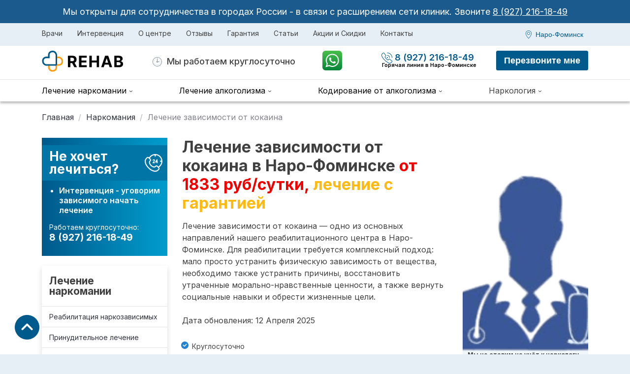

--- FILE ---
content_type: text/html; charset=UTF-8
request_url: https://rc-rehab.ru/naro-fominsk/lechenie-narkomanii/kokainovaya-zavisimost/
body_size: 42358
content:


<!doctype html>
<html lang="ru-RU">

<head>
   <meta charset="UTF-8">
   <meta name="viewport" content="width=device-width, initial-scale=1">
   <link rel="profile" href="https://gmpg.org/xfn/11">
   <link rel='stylesheet' href='/wp-content/themes/rehab/assets/css/bootstrap.min.css'  media="print" onload="this.media='all'">
   <link rel="stylesheet" href="/wp-content/themes/rehab/assets/css/owl.carousel.min.css" media="print" onload="this.media='all'" >
   <link rel="stylesheet" href="/wp-content/themes/rehab/assets/css/jquery.fancybox.min.css" media="print" onload="this.media='all'" >
   <link rel="stylesheet" href="https://rc-rehab.ru/wp-content/cache/wmac/css/wmac_single_a1e18ee88a5c99b2c70822bb65380633.css" media="print" onload="this.media='all'" >
   <link rel="shortcut icon" href="/favicon.ico" type="image/x-icon">
   <link rel="icon" type="image/png" href="/favicon-16x16.png" sizes="16x16">
   <link rel="icon" type="image/png" href="/favicon-32x32.png" sizes="32x32">
   <link rel="icon" type="image/png" href="/favicon-48x48.png" sizes="48x48">
   <link rel="icon" type="image/png" href="/favicon-120x120.png" sizes="120x120">
   <link rel="icon" type="image/svg+xml" href="/favicon.svg">
   <link rel="apple-touch-icon" sizes="180x180" href="/apple-touch-icon.png" />
   <link rel="icon" type="image/png" href="/apple-touch-icon.png" sizes="180x180">
   <link rel="manifest" href="/site.webmanifest" />
   <link rel="canonical" href="https://rc-rehab.ru/naro-fominsk/lechenie-narkomanii/kokainovaya-zavisimost/" />

   <meta name="yandex-verification" content="09eb2c3c999f3799" />
   <meta name="google-site-verification" content="MTcQ7sYEE7OkHWEJ-GT0e24U6IhP9V88JlNmw2-Vb00" />

   <meta property="og:locale" content="ru_RU"><meta property="og:type" content="website"><meta property="og:title" content="Лечение кокаиновой зависимости ☎️ в Наро-Фоминске анонимно, лечение от кокаина"><meta property="og:description" content="☎️ 8 (927) 216-18-49 ☎️ Лечение зависимости от кокаина в Наро-Фоминске. ☑️ Анонимно, 12 шаговая программа, гарантия от срыва. Телефон круглосуточной линии помощи."><meta property="og:site_name" content="RC Rehab"><meta property="og:url" content="https://rc-rehab.ru/naro-fominsk/lechenie-narkomanii/kokainovaya-zavisimost/"><meta property="og:image" content="https://rc-rehab.ru/wp-content/themes/rehab/img/logo.svg"><meta property="og:image:width" content="968"><meta property="og:image:height" content="504"><meta name="twitter:card" content="summary_large_image" /><script>
        (function(w,d,u){
                var s=d.createElement('script');s.async=true;s.src=u+'?'+(Date.now()/60000|0);
                var h=d.getElementsByTagName('script')[0];h.parentNode.insertBefore(s,h);
        })(window,document,'https://cdn-ru.bitrix24.ru/b19770284/crm/site_button/loader_3_nb0l9l.js');
</script>

      <script type="application/ld+json">
      {
        "@context": "https://schema.org",
        "@graph": [
            {
               "@type": "WebPage",
               "url": "https://rc-rehab.ru/naro-fominsk/lechenie-narkomanii/kokainovaya-zavisimost/",
                              "name": "Лечение зависимости от кокаина",
                              "inLanguage": "ru-RU"
            },
            {
               "@type": "MedicalClinic",
               "name": "Частный наркологический центр в Наро-Фоминске",
               "url": "https://rc-rehab.ru/naro-fominsk/lechenie-narkomanii/kokainovaya-zavisimost/",
               "image": [
                  "https://rc-rehab.ru/wp-content/themes/rehab/img/logo.svg"
               ],
               "sameAs": [
                  "https://vk.com/rcrehab",
                  "https://www.youtube.com/@rehab8913",
                  "https://twitter.com/rehab_rc"
               ],
               "priceRange" : "$$",
               "address": {
                  "@type": "PostalAddress",
                                       "streetAddress": "ш. Кубинское 2, Московская область",
                                             "postalCode" : "143301",
                                                         "addressLocality": "Наро-Фоминск",
                  "addressCountry": "RU"
               },
                                                   "geo": {
                     "@type": "GeoCoordinates",
                     "latitude": "55.408664",
                     "longitude": "36.717615"
                  },
                                                "paymentAccepted": "Cash, Credit Card",
               "openingHours": "Mo,Tu,We,Th,Fr,Sa,Su 00:00-23:59",
               "openingHoursSpecification": {
                  "@type": "OpeningHoursSpecification",
                  "dayOfWeek": [
                     "Monday",
                     "Tuesday",
                     "Wednesday",
                     "Thursday",
                     "Friday",
                     "Saturday",
                     "Sunday"
                  ],
                  "opens": "00:00",
                  "closes": "23:59"
               },
               "isAcceptingNewPatients": "true",
               "telephone": "8 (927) 216-18-49",
               "logo": {
                  "@type": "ImageObject",
                  "inLanguage": "ru-RU",
                  "url": "https://rc-rehab.ru/wp-content/themes/rehab/img/logo.svg",
                  "contentUrl": "https://rc-rehab.ru/wp-content/themes/rehab/img/logo.svg",
                  "width": 189,
                  "height": 48,
                  "caption": "Клиника «РЕХАБ»"
               }
            }
         ]
      }

   

</script>

        <!-- Yandex.Metrika counter -->
 <script type="text/javascript" >
    var ip_address = {ip: "3.140.243.156"};
   (function(m,e,t,r,i,k,a){m[i]=m[i]||function(){(m[i].a=m[i].a||[]).push(arguments)};
   m[i].l=1*new Date();
   for (var j = 0; j < document.scripts.length; j++) {if (document.scripts[j].src === r) { return; }}
   k=e.createElement(t),a=e.getElementsByTagName(t)[0],k.async=1,k.src=r,a.parentNode.insertBefore(k,a)})
   (window, document, "script", "https://mc.yandex.ru/metrika/tag.js", "ym");

   ym(93541579, "init", {
         params: window.ip_address,
         clickmap:true,
         trackLinks:true,
         accurateTrackBounce:true,
         webvisor:true
   });
</script>

<!-- /Yandex.Metrika counter -->
   
	<!-- This site is optimized with the Yoast SEO plugin v15.6.2 - https://yoast.com/wordpress/plugins/seo/ -->
	<style type='text/css'></style><title>Лечение кокаиновой зависимости ☎️ в Наро-Фоминске анонимно, лечение от кокаина</title>
	<meta name="description" content="☎️ 8 (927) 216-18-49 ☎️ Лечение зависимости от кокаина в Наро-Фоминске. ☑️ Анонимно, 12 шаговая программа, гарантия от срыва. Телефон круглосуточной линии помощи." />
	<meta name="robots" content="index, follow, max-snippet:-1, max-image-preview:large, max-video-preview:-1" />
	<!-- / Yoast SEO plugin. -->


<link rel='stylesheet' id='wp-block-library-css'  href='https://rc-rehab.ru/wp-includes/css/dist/block-library/style.min.css' media='all' />
<link rel='stylesheet' id='rehab-style-css'  href='https://rc-rehab.ru/wp-content/cache/wmac/css/wmac_single_fb903684d33bc85d06f1d42fadb47086.css' media='all' />
<link rel='stylesheet' id='rehab-block-style-css'  href='https://rc-rehab.ru/wp-content/cache/wmac/css/wmac_single_b8efd90882097d613270e0d449a6eb8c.css' media='all' />

      
</head>


<body class="  personals personals--single treatment ">
   
   <div class="vcard" style="display: none;">
      <div>
         <span class="category">Наркологические клиники</span>
         <span class="fn org">RC Rehab</span>
      </div>
      <img class="photo" src="https://rc-rehab.ru/wp-content/themes/rehab/img/logo.svg">
      <div class="adr">
                     <span class="street-address">ш. Кубинское 2, Московская область</span>
                              <span class="locality">г. Наро-Фоминск</span>
               </div>
      <div>Телефон: <span class="tel">8 (927) 216-18-49</span></div>
      <div>Мы работаем <span class="workhours">Круглосуточно</span></div>
      <span class="url">
         <span class="value-title" title="https://rc-rehab.ru/naro-fominsk/lechenie-narkomanii/kokainovaya-zavisimost/"> </span>
      </span>
      <span class="fn pricerange">от 1166 руб. до 60000 руб.</span>
   </div>

   
<section class="hiring">
  <div class="container">
    <div class="row">
      <div class="col-md-12">
        <p>
          Мы открыты для сотрудничества в городах России - в связи с расширением сети клиник. <br> Звоните <a alt="phone" href="tel:89272161849">8 (927) 216-18-49</a>
        </p>
      </div>
    </div>
  </div>
</section>
   <div id="page" class="site"> <!-- #page -->
      <div id="js-header" class="menu ">
                  <div class="container">
            <div class="row">
               <div class="col-lg-9 menu__center">
                                    <div class="menu__mobile__block js-menu-block">
                     <div class="menu__mobile__desktop">
                        <button class="menu__cityChoice__city lg--hide xs--show" data-toggle="modal"
                           data-target="#city_modal">
                           Наро-Фоминск                        </button>
                        <ul class="menu__block">
                           <li itemprop="name" class="menu__item">
                              <a itemprop="url" custom-link onclick="window.open('/vrachi/')">Врачи</a>
                           </li>
                           <li itemprop="name" class="menu__item">
                              <a itemprop="url" custom-link
                                 onclick="window.location = '/naro-fominsk/intervention/'">Интервенция</a>
                           </li>
                           <li itemprop="name" class="menu__item">
                              <span>О центре</span>
                           </li>
                           <li itemprop="name" class="menu__item">
                              <a itemprop="url" custom-link
                                 onclick="window.location = '/naro-fominsk/otzyvy/'">Отзывы</a>
                           </li>
                           <li itemprop="name" class="menu__item">
                              <a itemprop="url" custom-link
                                 onclick="window.location = '/naro-fominsk/garantiya/'">Гарантия</a>
                           </li>
                           <li itemprop="name" class="menu__item">
                              <a itemprop="url" custom-link onclick="window.location = '/blog/'">Статьи</a>
                           </li>
                           <li itemprop="name" class="menu__item">
                              <a itemprop="url" custom-link onclick="window.open('/akcii/')">Акции и Скидки</a>
                           </li>
                           <li itemprop="name" class="menu__item">
                              <a itemprop="url" custom-link
                                 onclick="window.location = '/naro-fominsk/contacts/'">Контакты</a>
                           </li>
                        </ul>
                     </div>
                     <a class="menu__mobile__phone" alt="phone" href="tel:8 (927) 216-18-49">
                        8 (927) 216-18-49                     </a>
                     <div class="lg--hide xs--show">
                                                <ul class="menu__small__block" itemscope="" itemtype="http://www.schema.org/SiteNavigationElement">
                           <li class="menu__small__item">
                              <a class="js-mobile-menu menu__small__title menu__small__title--single"
                                 href="/naro-fominsk/contacts/">Контакты</a>
                           </li>
                           <li class="menu__small__item">
                              <span class="js-mobile-menu menu__small__title">О центре</span>
                              <ul class="menu__small__dropdown">
                                 
                                 <li class="menu__small__dropdown__item"><a href="/vrachi/">Врачи</a></li>
                                 <li class="menu__small__dropdown__item"><a href="/naro-fominsk/intervention/">Интервенция</a></li>
                                 <li class="menu__small__dropdown__item"><a href="/naro-fominsk/otzyvy/">Отзывы</a></li>
                                 <li class="menu__small__dropdown__item"><a href="/naro-fominsk/garantiya/">Гарантия</a></li>
                                 <li class="menu__small__dropdown__item"><a href="/blog/">Статьи</a></li>
                                 <li class="menu__small__dropdown__item"><a href="/akcii/">Акции и Скидки</a></li>
                                 <li class="menu__small__dropdown__item"><a href="/naro-fominsk/contacts/">Контакты</a></li>
                              </ul>
                           </li>
                           <li class="menu__small__item">
                              <a class="js-mobile-menu menu__small__title"
                                 href="/naro-fominsk/lechenie-narkomanii/">Лечение наркомании</a>
                              <ul class="menu__small__dropdown">
                                 <li class="menu__small__dropdown__item"><a
                                       href="/naro-fominsk/lechenie-narkomanii/reabilitacziya-narkozavisimyh/">Реабилитация
                                       наркозависимых</a></li>
                                 <li class="menu__small__dropdown__item"><a
                                       href="/naro-fominsk/lechenie-narkomanii/prinuditelnoe-lechenie-narkomanii/">Принудительное
                                       лечение наркомании</a></li>
                                 <li class="menu__small__dropdown__item"><a
                                       href="/naro-fominsk/lechenie-narkomanii/reabilitaciya-narkozavisimyh-podrostkov/">Подростковая
                                       наркомания</a></li>
                                 <li class="menu__small__dropdown__item"><a
                                       href="/naro-fominsk/lechenie-narkomanii/snyatie-lomki/">Снятие ломки</a>
                                 </li>
                                 <li class="menu__small__dropdown__item"><a href="/naro-fominsk/lechenie-narkomanii/mefedronovaya-zavisimost/">Мефедрон</a></li>
                                 <li class="menu__small__dropdown__item"><a href="/naro-fominsk/lechenie-narkomanii/metadonovaya-zavisimost/">Метадон</a></li>
                                 <li class="menu__small__dropdown__item"><a href="/naro-fominsk/lechenie-narkomanii/geroinovaya-zavisimost/">Героин</a></li>
                                 <li class="menu__small__dropdown__item"><a href="/naro-fominsk/lechenie-narkomanii/solevaya-zavisimost/">Соль</a></li>
                                 <li class="menu__small__dropdown__item"><a href="/naro-fominsk/lechenie-narkomanii/spaisovaya-zavisimost/">Спайс</a></li>
                                 <li class="menu__small__dropdown__item"><a href="/naro-fominsk/lechenie-narkomanii/amfetaminovaya-zavisimost/">Амфетамин</a></li>
                                 <li class="menu__small__dropdown__item"><a href="/naro-fominsk/lechenie-narkomanii/kokainovaya-zavisimost/">Кокаин</a></li>
                              </ul>
                           </li>
                           <li class="menu__small__item">
                              <a class="js-mobile-menu menu__small__title"
                                 href="/naro-fominsk/lechenie-alkogolizma/">Лечение алкоголизма</a>
                              <ul class="menu__small__dropdown">
                                 <li class="menu__small__dropdown__item"><a
                                       href="/naro-fominsk/lechenie-alkogolizma/vyvod-iz-zapoya/">Вывод из запоя</a></li>
                                 <li class="menu__small__dropdown__item"><a
                                       href="/naro-fominsk/lechenie-alkogolizma/vyvod-iz-zapoya-na-domu/">Вывод из запоя на дому</a></li>
                                 <li class="menu__small__dropdown__item"><a
                                       href="/naro-fominsk/lechenie-alkogolizma/vyvod-iz-zapoya-stacionar/">Вывод из запоя в стационаре</a></li>
                                 <li class="menu__small__dropdown__item"><a
                                       href="/naro-fominsk/lechenie-alkogolizma/kapelnicza-ot-alkogolya/">Капельница после алкоголя</a></li>
                                 <li class="menu__small__dropdown__item"><a
                                       href="/naro-fominsk/lechenie-alkogolizma/prinuditelnoe-lechenie-alkogolikov/">Принудительное лечение алкоголизма</a></li>
                                 <li class="menu__small__dropdown__item"><a
                                       href="/naro-fominsk/lechenie-alkogolizma/reabilitatsiya-alkogolikov/">Реабилитация алкоголиков</a></li>
                              </ul>
                           </li>
                           <li class="menu__small__item">
                              <a class="js-mobile-menu menu__small__title"
                                 href="/naro-fominsk/kodirovanie-ot-alkogolizma/">Кодирование от алкоголизма</a>
                              <ul class="menu__small__dropdown">
                                 <li class="menu__small__dropdown__item"><a
                                       href="/naro-fominsk/kodirovanie-ot-alkogolizma/kodirovanie-ot-alkogolizma-vshivaniem/">Вшивание</a>
                                 </li>
                                 <li class="menu__small__dropdown__item"><a
                                       href="/naro-fominsk/kodirovanie-ot-alkogolizma/torpedo-kodirovanie-ot-alkogolizma/">«Торпедо»</a>
                                 </li>
                                 <li class="menu__small__dropdown__item"><a
                                       href="/naro-fominsk/kodirovanie-ot-alkogolizma/kodirovanie-ot-alkogolizma-ukolom/">Укол</a>
                                 </li>
                                 <li class="menu__small__dropdown__item"><a
                                       href="/naro-fominsk/kodirovanie-ot-alkogolizma/esperal-kodirovanie-ot-alkogolizma/">«Эспераль»</a>
                                 </li>
                              </ul>
                           </li>
                           <li class="menu__small__item">
                              <a class="js-mobile-menu menu__small__title" custom-link>Наркология</a>
                              <ul class="menu__small__dropdown">
                                 <li class="menu__small__dropdown__item"><a
                                       href="/naro-fominsk/narkolog-na-dom/">Нарколог на дом</a></li>
                                 <li class="menu__small__dropdown__item"><a
                                       href="/naro-fominsk/reabilitacziya-zavisimyh/">Лечение зависимости</a>
                                 </li>
                                 <li class="menu__small__dropdown__item"><a
                                       href="/naro-fominsk/lechenie-igromanii/">Лечение игромании</a></li>
                              </ul>
                           </li>
                        </ul>
                                             </div>
                  </div>
                                 </div>
               <div class="col-lg-3">
                                    <div class="menu__cityChoice xs--hide">
                     <button class="menu__cityChoice__city " data-toggle="modal" data-target="#city_modal">
                        Наро-Фоминск                     </button>
                  </div>
                                 </div>
            </div>
         </div>
                  <div id="js-navbar-fixed" class="menu__second" itemscope itemtype="http://schema.org/WPHeader">
            <div class="container">
               <div class="row">
                  <div class="col-xl-6 col-lg-6">
                     <div class="menu__logo__block">
                        <a alt="phone" href="tel:8 (927) 216-18-49" class="menu__logo__phone">
                           <svg width="22" height="22" viewBox="0 0 22 22" fill="none"
                              xmlns="http://www.w3.org/2000/svg">
                              <path
                                 d="M11.9772 0.997722C16.9385 0.997722 20.9977 5.0385 20.9977 9.97722C20.9977 10.2765 21.1982 10.4761 21.4989 10.4761C21.7995 10.4761 22 10.2765 22 9.97722C22 4.48975 17.4897 0 11.9772 0C11.6765 0 11.4761 0.199544 11.4761 0.498861C11.4761 0.798178 11.6765 0.997722 11.9772 0.997722ZM11.9772 5.98633C14.1822 5.98633 15.9863 7.78223 15.9863 9.97722C15.9863 10.2765 16.1868 10.4761 16.4875 10.4761C16.7882 10.4761 16.9886 10.2765 16.9886 9.97722C16.9886 7.23348 14.7335 4.98861 11.9772 4.98861C11.6765 4.98861 11.4761 5.18815 11.4761 5.48747C11.4761 5.78679 11.6765 5.98633 11.9772 5.98633ZM11.9772 10.9749C12.5285 10.9749 12.9795 10.526 12.9795 9.97722C12.9795 9.42847 12.5285 8.9795 11.9772 8.9795C11.426 8.9795 10.9749 9.42847 10.9749 9.97722C10.9749 10.526 11.426 10.9749 11.9772 10.9749ZM22 17.4601C22 17.061 21.8497 16.662 21.549 16.4125C21.4488 16.3128 21.3986 16.2629 21.2984 16.213L17.0387 12.9205C16.7882 12.6711 16.3872 12.4715 15.9863 12.4715C15.6355 12.4715 15.3349 12.5713 15.0843 12.7708L13.8815 13.9681C13.6811 14.1677 13.4305 14.3173 13.1298 14.3173C12.779 14.3173 12.4784 14.1676 12.328 13.8683C12.328 13.8683 12.328 13.8683 12.328 13.9182C10.6743 12.721 9.22096 11.3242 8.06834 9.67792C8.06834 9.67792 8.06833 9.67792 8.11844 9.67792C7.86787 9.47837 7.66742 9.17905 7.66742 8.82985C7.66742 8.53053 7.81777 8.23121 8.01822 8.08155L9.22095 6.93418C9.42141 6.68475 9.52164 6.38541 9.52164 6.03621C9.52164 5.63712 9.3713 5.23804 9.07062 4.98861L5.7631 0.748291C5.71299 0.648519 5.61276 0.548747 5.56265 0.498861C5.31208 0.24943 4.91116 0.0498739 4.51025 0.0498739C2.5057 0.0498739 0 2.39452 0 5.28791C0 6.08609 0.200456 6.83438 0.501139 7.53279C3.50797 13.5191 8.51936 18.5077 14.533 21.5009C15.2346 21.8002 15.9863 21.9998 16.7882 21.9998C19.6446 21.9499 22 19.4556 22 17.4601ZM16.738 20.9522C16.0866 20.9522 15.4852 20.8025 14.9339 20.5531C14.8838 20.5032 14.8337 20.5032 14.7836 20.5032C9.07062 17.6098 4.35991 12.9205 1.4533 7.23348C1.4533 7.1836 1.40318 7.13372 1.40318 7.08383C1.15261 6.4852 1.00228 5.88655 1.00228 5.28791C1.00228 2.89338 3.10706 1.0476 4.51025 1.0476C4.71071 1.0476 4.81093 1.14739 4.86104 1.19728C4.86104 1.19728 4.91116 1.24714 4.91116 1.29703C4.91116 1.34691 4.96127 1.34692 4.96127 1.3968L8.26879 5.63712C8.31891 5.68701 8.3189 5.68702 8.36901 5.7369C8.41913 5.78679 8.51936 5.88657 8.51936 6.08611C8.51936 6.18588 8.51936 6.23577 8.46925 6.33554L7.36673 7.43304C6.96582 7.83213 6.71526 8.33097 6.71526 8.87972C6.71526 9.37858 6.91572 9.87744 7.26652 10.2765L7.31663 10.3264C8.56948 12.0226 10.0729 13.5191 11.8269 14.7663C11.8269 14.7663 11.877 14.7663 11.877 14.8162C12.2278 15.1654 12.7289 15.3649 13.2802 15.3649C13.7813 15.3649 14.3326 15.1654 14.6834 14.7663L14.7335 14.7164L15.836 13.569C15.9362 13.5191 15.9863 13.5191 16.0866 13.5191C16.287 13.5191 16.3872 13.6189 16.4374 13.6688C16.4875 13.7187 16.4875 13.7187 16.5376 13.7686L20.7973 17.0611C20.8474 17.0611 20.8474 17.1109 20.8975 17.1109C20.9476 17.1608 20.9977 17.1608 20.9977 17.1608C21.0478 17.2107 21.1481 17.3105 21.1481 17.51C21.1481 17.5599 21.1481 17.5599 21.1481 17.6098C20.8975 18.9068 19.0934 20.9522 16.738 20.9522Z"
                                 fill="#005A8C"></path>
                           </svg>
                        </a>
                        <a href="https://wapp.click/79272161849"
                           class="menu__header-wa menu__header-wa--mb">
                           <img src="/img/WhatsApp.png" alt="WhatsApp">
                        </a>
                        <span style="display:none;" itemprop="headline">Лечение кокаиновой зависимости ☎️ в Наро-Фоминске анонимно, лечение от кокаина</span>
                        <span style="display:none;" itemprop="description">☎️ 8 (927) 216-18-49 ☎️ Лечение зависимости от кокаина в Наро-Фоминске. ☑️ Анонимно, 12 шаговая программа, гарантия от срыва. Телефон круглосуточной линии помощи.</span>
                        <a href="/naro-fominsk/" title="Наркологическая клиника в Наро-Фоминске">
                           <svg class="menu__logo" title="Наркологический диспансер в Наро-Фоминске"
                              alt="Частная наркологическая клиника в Наро-Фоминске" width="189" height="48" viewBox="0 0 189 48"
                              fill="none" xmlns="http://www.w3.org/2000/svg">
                              <path
                                 d="M52.6189 33.5508H57.5328V25.3118H61.1189L65.5221 33.5508H70.9466L66.0101 24.5174C68.6542 23.3826 70.1182 21.0788 70.1182 17.9013C70.1182 13.2825 67.0655 10.3092 61.7884 10.3092H52.6189V33.5508ZM57.5328 21.3626V14.3265H60.8465C63.6836 14.3265 65.0568 15.5862 65.0568 17.9013C65.0568 20.205 63.6836 21.3626 60.8692 21.3626H57.5328ZM75.0289 33.5508H90.7351V29.4994H79.9428V23.95H89.884V19.8986H79.9428V14.3606H90.6897V10.3092H75.0289V33.5508ZM96.0345 33.5508H100.948V23.95H110.924V33.5508H115.826V10.3092H110.924V19.8986H100.948V10.3092H96.0345V33.5508ZM125.322 33.5508L127.047 28.2511H135.433L137.158 33.5508H142.424L134.412 10.3092H128.079L120.056 33.5508H125.322ZM128.295 24.4153L131.155 15.6202H131.336L134.196 24.4153H128.295ZM146.659 33.5508H156.589C161.809 33.5508 164.59 30.8272 164.59 27.1276C164.59 23.689 162.127 21.6122 159.483 21.4874V21.2604C161.9 20.7157 163.682 19.0021 163.682 16.2671C163.682 12.7831 161.094 10.3092 155.965 10.3092H146.659V33.5508ZM151.573 29.5334V23.3599H155.693C158.053 23.3599 159.517 24.7217 159.517 26.6396C159.517 28.3872 158.325 29.5334 155.579 29.5334H151.573ZM151.573 20.0348V14.2811H155.307C157.486 14.2811 158.723 15.4046 158.723 17.0842C158.723 18.9226 157.225 20.0348 155.216 20.0348H151.573Z"
                                 fill="black"></path>
                              <path fill-rule="evenodd" clip-rule="evenodd"
                                 d="M14.6127 12.0176L15.2489 12.0176V15.1634H15.2461C15.2285 15.1824 15.2124 15.2008 15.1976 15.2183H12.0181L12.0181 14.9066C12.0181 13.6739 13.6838 12.0176 14.6127 12.0176ZM12.0181 27.4459L12.0181 33.942C12.3811 36.8311 14.6704 42.6091 20.9232 42.6091C28.7393 42.6091 30.5011 37.0879 30.5011 33.942V30.5394H34.4412C37.0999 30.5394 42.6096 28.1576 42.6096 21.8403C42.6096 13.9436 35.4983 12.0176 34.4091 12.0176L27.4509 12.0176V15.1634L34.3019 15.1634C34.3008 15.1636 34.3002 15.1638 34.3001 15.1641C34.3 15.1657 34.3142 15.1688 34.3423 15.1752C34.435 15.196 34.6789 15.2507 35.0607 15.3923C35.6405 15.6072 36.3433 15.9543 37.0093 16.4654C38.259 17.4243 39.4704 19.0038 39.4704 21.8403C39.4704 23.9551 38.5974 25.263 37.5488 26.1124C36.3754 27.0631 35.024 27.3936 34.4412 27.3936H27.3619L27.3619 33.942C27.3619 35.0193 27.0446 36.4232 26.1929 37.4887C25.4477 38.4212 24.0076 39.4633 20.9232 39.4633C18.9198 39.4633 17.6469 38.5979 16.7414 37.4294C15.8087 36.226 15.3155 34.7294 15.1573 33.7225L15.1573 27.4459H12.0181Z"
                                 fill="#FF9D0A"></path>
                              <path fill-rule="evenodd" clip-rule="evenodd"
                                 d="M15.2477 15.2155H8.16842C7.58555 15.2155 6.2342 15.546 5.06077 16.4967C4.01222 17.3461 3.13923 18.654 3.13923 20.7689C3.13923 23.6053 4.35056 25.1848 5.60028 26.1437C6.26632 26.6548 6.9691 27.0019 7.5489 27.2168C8.04682 27.4014 8.3102 27.4384 8.30945 27.445C8.30942 27.4453 8.30884 27.4455 8.3077 27.4457H27.3635C27.3986 27.4077 27.4281 27.3722 27.4523 27.3407V8.88657C27.2941 7.87967 26.8008 6.3831 25.8682 5.17966C24.9627 4.01122 23.6898 3.14582 21.6863 3.14582C18.602 3.14582 17.1619 4.18793 16.4166 5.12038C15.565 6.18595 15.2477 7.58983 15.2477 8.66706V15.2155ZM30.5915 8.66706V27.7025C30.5915 28.9352 28.9258 30.5915 27.9968 30.5915H8.20045C7.11133 30.5915 0 28.6655 0 20.7689C0 14.4515 5.50968 12.0697 8.16842 12.0697H12.1085V8.66706C12.1085 5.52124 13.8703 0 21.6863 0C27.9392 0 30.2285 5.77804 30.5915 8.66706Z"
                                 fill="#005A8C"></path>
                           </svg>
                        </a>
                        <span class="menu__logo__annotation">
                           <svg width="19" height="20" viewBox="0 0 19 20" fill="none"
                              xmlns="http://www.w3.org/2000/svg">
                              <path
                                 d="M15.9734 10.0425C15.7143 10.0425 15.5417 10.2152 15.5417 10.4742C15.5417 10.7333 15.7143 10.906 15.9734 10.906C16.2324 10.906 16.4051 10.7333 16.4051 10.4742C16.4051 10.2152 16.2324 10.0425 15.9734 10.0425ZM6.47569 15.698C6.25983 15.5685 6.00081 15.6548 5.87129 15.8706C5.74178 16.0865 5.82812 16.3455 6.04398 16.475C6.25983 16.6046 6.51886 16.5182 6.64837 16.3024C6.73471 16.0865 6.69155 15.8275 6.47569 15.698ZM3.66956 13.3235C3.4537 13.4531 3.41053 13.7121 3.49687 13.9279C3.62639 14.1438 3.88541 14.187 4.10127 14.1006C4.31713 13.9711 4.36029 13.7121 4.27395 13.4962C4.14444 13.2804 3.88541 13.2372 3.66956 13.3235ZM6.04398 4.47343C5.82812 4.60295 5.78495 4.86198 5.87129 5.07783C6.00081 5.29369 6.25983 5.33686 6.47569 5.25052C6.69155 5.121 6.73471 4.86198 6.64837 4.64612C6.51886 4.43026 6.25983 4.38709 6.04398 4.47343ZM3.02199 10.0425C2.76296 10.0425 2.59028 10.2152 2.59028 10.4742C2.59028 10.7333 2.76296 10.906 3.02199 10.906C3.28102 10.906 3.4537 10.7333 3.4537 10.4742C3.4537 10.2152 3.28102 10.0425 3.02199 10.0425ZM12.5197 5.25052C12.7355 5.38003 12.9945 5.29369 13.1241 5.07783C13.2536 4.86198 13.1672 4.60295 12.9514 4.47343C12.7355 4.34392 12.4765 4.43026 12.347 4.64612C12.2606 4.86198 12.3038 5.121 12.5197 5.25052ZM4.10127 6.84785C3.88541 6.71834 3.62639 6.80468 3.49687 7.02054C3.36736 7.2364 3.4537 7.49542 3.66956 7.62494C3.88541 7.75445 4.14444 7.66811 4.27395 7.45225C4.40347 7.2364 4.31713 6.97737 4.10127 6.84785ZM15.3258 13.3235C15.1099 13.194 14.8509 13.2804 14.7214 13.4962C14.5919 13.7121 14.6782 13.9711 14.8941 14.1006C15.1099 14.2301 15.369 14.1438 15.4985 13.9279C15.5848 13.7121 15.5417 13.4531 15.3258 13.3235ZM9.49768 16.5182C9.23865 16.5182 9.06596 16.6909 9.06596 16.9499C9.06596 17.209 9.23865 17.3816 9.49768 17.3816C9.7567 17.3816 9.92939 17.209 9.92939 16.9499C9.92939 16.6909 9.7567 16.5182 9.49768 16.5182ZM14.8941 6.84785C14.6782 6.97737 14.6351 7.2364 14.7214 7.45225C14.8509 7.66811 15.1099 7.71128 15.3258 7.62494C15.5417 7.49542 15.5848 7.2364 15.4985 7.02054C15.369 6.80468 15.1099 6.76151 14.8941 6.84785ZM13.3831 10.0425H11.1814C11.0087 9.43813 10.5338 8.96324 9.92939 8.79056V3.99855C9.92939 3.73952 9.7567 3.56684 9.49768 3.56684C9.23865 3.56684 9.06596 3.73952 9.06596 3.99855V8.79056C8.33205 8.96324 7.77083 9.65399 7.77083 10.4742C7.77083 11.424 8.54791 12.2011 9.49768 12.2011C10.3179 12.2011 10.9655 11.6399 11.1814 10.906H13.3831C13.6421 10.906 13.8148 10.7333 13.8148 10.4742C13.8148 10.2152 13.6421 10.0425 13.3831 10.0425ZM9.49768 11.3377C9.02279 11.3377 8.63425 10.9491 8.63425 10.4742C8.63425 9.99936 9.02279 9.61081 9.49768 9.61081C9.97256 9.61081 10.3611 9.99936 10.3611 10.4742C10.3611 10.9491 9.97256 11.3377 9.49768 11.3377ZM12.5197 15.698C12.3038 15.8275 12.2606 16.0865 12.347 16.3024C12.4765 16.5182 12.7355 16.5614 12.9514 16.475C13.1672 16.3455 13.2104 16.0865 13.1241 15.8706C12.9945 15.6548 12.7355 15.5685 12.5197 15.698ZM9.49768 0.976562C4.23078 0.976562 0 5.25052 0 10.4742C0 15.7411 4.23078 19.9719 9.49768 19.9719C14.7646 19.9719 18.9954 15.7411 18.9954 10.4742C18.9954 5.25052 14.7646 0.976562 9.49768 0.976562ZM9.49768 19.1085C4.74884 19.1085 0.863425 15.2231 0.863425 10.4742C0.863425 5.7254 4.74884 1.83999 9.49768 1.83999C14.2465 1.83999 18.1319 5.7254 18.1319 10.4742C18.1319 15.2231 14.2465 19.1085 9.49768 19.1085Z"
                                 fill="#808D9A"></path>
                           </svg>
                           Мы работаем круглосуточно
                        </span>
                                                                           <button class="menu__logo__button js-menu-open">
                           <svg class="menu__open" width="20" height="16" viewBox="0 0 20 16" fill="none"
                              xmlns="http://www.w3.org/2000/svg">
                              <line x1="20" y1="1" x2="-8.74228e-08" y2="0.999998" stroke="#005A8C" stroke-width="2">
                              </line>
                              <line x1="20" y1="8" x2="-8.74228e-08" y2="8" stroke="#005A8C" stroke-width="2"></line>
                              <line x1="20" y1="15" x2="-8.74228e-08" y2="15" stroke="#005A8C" stroke-width="2"></line>
                           </svg>
                           <svg class="menu__close" width="20" hegiht="20" version="1.1" id="Capa_1"
                              xmlns="http://www.w3.org/2000/svg" xmlns:xlink="http://www.w3.org/1999/xlink" x="0px"
                              y="0px" viewBox="0 0 512.001 512.001" style="enable-background:new 0 0 512.001 512.001;"
                              xml:space="preserve">
                              <path fill="#005A8C" d="M284.286,256.002L506.143,34.144c7.811-7.811,7.811-20.475,0-28.285c-7.811-7.81-20.475-7.811-28.285,0L256,227.717
                           L34.143,5.859c-7.811-7.811-20.475-7.811-28.285,0c-7.81,7.811-7.811,20.475,0,28.285l221.857,221.857L5.858,477.859
                           c-7.811,7.811-7.811,20.475,0,28.285c3.905,3.905,9.024,5.857,14.143,5.857c5.119,0,10.237-1.952,14.143-5.857L256,284.287
                           l221.857,221.857c3.905,3.905,9.024,5.857,14.143,5.857s10.237-1.952,14.143-5.857c7.811-7.811,7.811-20.475,0-28.285
                           L284.286,256.002z"></path>
                           </svg>
                        </button>
                                                                     </div>
                  </div>
                  <div class="col-xl-6 col-lg-6">
                     <div class="menu__phone__block">
                        <a href="https://wapp.click/79272161849"
                           class="menu__header-wa">
                           <img src="/img/WhatsApp.png" alt="WhatsApp">
                        </a>
                        <a alt="phone" class="menu__phone" href="tel:8 (927) 216-18-49">
                           <svg width="22" height="22" viewBox="0 0 22 22" fill="none"
                              xmlns="http://www.w3.org/2000/svg">
                              <path
                                 d="M11.9772 0.997722C16.9385 0.997722 20.9977 5.0385 20.9977 9.97722C20.9977 10.2765 21.1982 10.4761 21.4989 10.4761C21.7995 10.4761 22 10.2765 22 9.97722C22 4.48975 17.4897 0 11.9772 0C11.6765 0 11.4761 0.199544 11.4761 0.498861C11.4761 0.798178 11.6765 0.997722 11.9772 0.997722ZM11.9772 5.98633C14.1822 5.98633 15.9863 7.78223 15.9863 9.97722C15.9863 10.2765 16.1868 10.4761 16.4875 10.4761C16.7882 10.4761 16.9886 10.2765 16.9886 9.97722C16.9886 7.23348 14.7335 4.98861 11.9772 4.98861C11.6765 4.98861 11.4761 5.18815 11.4761 5.48747C11.4761 5.78679 11.6765 5.98633 11.9772 5.98633ZM11.9772 10.9749C12.5285 10.9749 12.9795 10.526 12.9795 9.97722C12.9795 9.42847 12.5285 8.9795 11.9772 8.9795C11.426 8.9795 10.9749 9.42847 10.9749 9.97722C10.9749 10.526 11.426 10.9749 11.9772 10.9749ZM22 17.4601C22 17.061 21.8497 16.662 21.549 16.4125C21.4488 16.3128 21.3986 16.2629 21.2984 16.213L17.0387 12.9205C16.7882 12.6711 16.3872 12.4715 15.9863 12.4715C15.6355 12.4715 15.3349 12.5713 15.0843 12.7708L13.8815 13.9681C13.6811 14.1677 13.4305 14.3173 13.1298 14.3173C12.779 14.3173 12.4784 14.1676 12.328 13.8683C12.328 13.8683 12.328 13.8683 12.328 13.9182C10.6743 12.721 9.22096 11.3242 8.06834 9.67792C8.06834 9.67792 8.06833 9.67792 8.11844 9.67792C7.86787 9.47837 7.66742 9.17905 7.66742 8.82985C7.66742 8.53053 7.81777 8.23121 8.01822 8.08155L9.22095 6.93418C9.42141 6.68475 9.52164 6.38541 9.52164 6.03621C9.52164 5.63712 9.3713 5.23804 9.07062 4.98861L5.7631 0.748291C5.71299 0.648519 5.61276 0.548747 5.56265 0.498861C5.31208 0.24943 4.91116 0.0498739 4.51025 0.0498739C2.5057 0.0498739 0 2.39452 0 5.28791C0 6.08609 0.200456 6.83438 0.501139 7.53279C3.50797 13.5191 8.51936 18.5077 14.533 21.5009C15.2346 21.8002 15.9863 21.9998 16.7882 21.9998C19.6446 21.9499 22 19.4556 22 17.4601ZM16.738 20.9522C16.0866 20.9522 15.4852 20.8025 14.9339 20.5531C14.8838 20.5032 14.8337 20.5032 14.7836 20.5032C9.07062 17.6098 4.35991 12.9205 1.4533 7.23348C1.4533 7.1836 1.40318 7.13372 1.40318 7.08383C1.15261 6.4852 1.00228 5.88655 1.00228 5.28791C1.00228 2.89338 3.10706 1.0476 4.51025 1.0476C4.71071 1.0476 4.81093 1.14739 4.86104 1.19728C4.86104 1.19728 4.91116 1.24714 4.91116 1.29703C4.91116 1.34691 4.96127 1.34692 4.96127 1.3968L8.26879 5.63712C8.31891 5.68701 8.3189 5.68702 8.36901 5.7369C8.41913 5.78679 8.51936 5.88657 8.51936 6.08611C8.51936 6.18588 8.51936 6.23577 8.46925 6.33554L7.36673 7.43304C6.96582 7.83213 6.71526 8.33097 6.71526 8.87972C6.71526 9.37858 6.91572 9.87744 7.26652 10.2765L7.31663 10.3264C8.56948 12.0226 10.0729 13.5191 11.8269 14.7663C11.8269 14.7663 11.877 14.7663 11.877 14.8162C12.2278 15.1654 12.7289 15.3649 13.2802 15.3649C13.7813 15.3649 14.3326 15.1654 14.6834 14.7663L14.7335 14.7164L15.836 13.569C15.9362 13.5191 15.9863 13.5191 16.0866 13.5191C16.287 13.5191 16.3872 13.6189 16.4374 13.6688C16.4875 13.7187 16.4875 13.7187 16.5376 13.7686L20.7973 17.0611C20.8474 17.0611 20.8474 17.1109 20.8975 17.1109C20.9476 17.1608 20.9977 17.1608 20.9977 17.1608C21.0478 17.2107 21.1481 17.3105 21.1481 17.51C21.1481 17.5599 21.1481 17.5599 21.1481 17.6098C20.8975 18.9068 19.0934 20.9522 16.738 20.9522Z"
                                 fill="#005A8C"></path>
                           </svg>
                           8 (927) 216-18-49                           <span class="hot">Горячая линия в
                              Наро-Фоминске                           </span>
                        </a>
                                                <button class="menu__phone__button button button--blue" data-toggle="modal"
                           data-target="#phoneModal" style="cursor: pointer;">
                           Перезвоните мне
                        </button>
                                             </div>
                  </div>
               </div>
            </div>
         </div>
                  <div class="menu__footer">
            <div class="container">
               <div class="row">
                  <div class="col-12">
                                             <ul class="menu__block menu__block--footer" itemscope="" itemtype="http://www.schema.org/SiteNavigationElement" role="menu">
                           <li class="menu__dropdown__block" aria-label="Открыть подменю Лечение наркомании" aria-haspopup="true" data-target="#lechenie_narkomanii" aria-controls="lechenie_narkomanii">
                              <span role="none">
                                 <a class="menu__dropdown__title" role="menuitem" itemprop="url" href="/naro-fominsk/lechenie-narkomanii/">
                                    <meta itemprop="name" content="Лечение наркомании">
                                    Лечение наркомании
                                 </a>
                              </span>
                              <ul class="menu__dropdown__items" role="group" aria-label="Лечение наркомании" id="lechenie_narkomanii">
                                 <li role="none">
                                    <a role="menuitem" itemprop="url" class="menu__dropdown__item" href="/naro-fominsk/lechenie-narkomanii/reabilitacziya-narkozavisimyh/">
                                       <meta itemprop="name" content="Реабилитация наркозависимых">
                                       Реабилитация наркозависимых
                                    </a>
                                 </li>
                                 <li role="none">
                                    <a role="menuitem" itemprop="url" class="menu__dropdown__item" href="/naro-fominsk/lechenie-narkomanii/prinuditelnoe-lechenie-narkomanii/">
                                       <meta itemprop="name" content="Принудительное лечение">
                                       Принудительное лечение
                                    </a>
                                 </li>
                                 <li role="none">
                                    <a role="menuitem" itemprop="url" class="menu__dropdown__item" href="/naro-fominsk/lechenie-narkomanii/reabilitaciya-narkozavisimyh-podrostkov/">
                                       <meta itemprop="name" content="Подростковая наркомания">
                                       Подростковая наркомания
                                    </a>
                                 </li>
                                 <li role="none">
                                    <a role="menuitem" itemprop="url" class="menu__dropdown__item" href="/naro-fominsk/lechenie-narkomanii/snyatie-lomki/">
                                       <meta itemprop="name" content="Снятие ломки">
                                       Снятие ломки
                                    </a>
                                 </li>
                                 <li role="none">
                                    <a role="menuitem" itemprop="url" class="menu__dropdown__item" href="/naro-fominsk/lechenie-narkomanii/mefedronovaya-zavisimost/">
                                       <meta itemprop="name" content="Мефедрон">
                                       Мефедрон
                                    </a>
                                 </li>
                                 <li role="none">
                                    <a role="menuitem" itemprop="url" class="menu__dropdown__item" href="/naro-fominsk/lechenie-narkomanii/metadonovaya-zavisimost/">
                                       <meta itemprop="name" content="Метадон">
                                       Метадон
                                    </a>
                                 </li>
                                 <li role="none">
                                    <a role="menuitem" itemprop="url" class="menu__dropdown__item" href="/naro-fominsk/lechenie-narkomanii/geroinovaya-zavisimost/">
                                       <meta itemprop="name" content="Героин">
                                       Героин
                                    </a>
                                 </li>
                                 <li role="none">
                                    <a role="menuitem" itemprop="url" class="menu__dropdown__item" href="/naro-fominsk/lechenie-narkomanii/solevaya-zavisimost/">
                                       <meta itemprop="name" content="Соль">
                                       Соль
                                    </a>
                                 </li>
                                 <li role="none">
                                    <a role="menuitem" itemprop="url" class="menu__dropdown__item" href="/naro-fominsk/lechenie-narkomanii/spaisovaya-zavisimost/">
                                       <meta itemprop="name" content="Спайс">
                                       Спайс
                                    </a>
                                 </li>
                                 <li role="none">
                                    <a role="menuitem" itemprop="url" class="menu__dropdown__item" href="/naro-fominsk/lechenie-narkomanii/amfetaminovaya-zavisimost/">
                                       <meta itemprop="name" content="Амфетамин">
                                       Амфетамин
                                    </a>
                                 </li>
                                 <li role="none">
                                    <a role="menuitem" itemprop="url" class="menu__dropdown__item" href="/naro-fominsk/lechenie-narkomanii/kokainovaya-zavisimost/">
                                       <meta itemprop="name" content="Кокаин">
                                       Кокаин
                                    </a>
                                 </li>
                              </ul>
                           </li>
                           <li class="menu__dropdown__block" aria-label="Открыть подменю Лечение алкоголизма" aria-haspopup="true" data-target="#alco_heal" aria-controls="alco_heal">
                              <span role="none">
                                 <a class="menu__dropdown__title" itemprop="url" role="menuitem" href="/naro-fominsk/lechenie-alkogolizma/">
                                    <meta itemprop="name" content="Лечение алкоголизма">
                                    Лечение алкоголизма
                                 </a>
                              </span>
                              <ul class="menu__dropdown__items" role="group" aria-label="Лечение алкоголизма" id="alco_heal">
                                 <li role="none">
                                    <a itemprop="url" role="menuitem" class="menu__dropdown__item" href="/naro-fominsk/lechenie-alkogolizma/vyvod-iz-zapoya/">
                                       <meta itemprop="name" content="Вывод из запоя">
                                       Вывод из запоя
                                    </a>
                                 </li>
                                 <li role="none">
                                    <a itemprop="url" role="menuitem" class="menu__dropdown__item" href="/naro-fominsk/lechenie-alkogolizma/vyvod-iz-zapoya-na-domu/">
                                       <meta itemprop="name" content="Вывод из запоя на дому">
                                       Вывод из запоя на дому
                                    </a>
                                 </li>
                                 <li role="none">
                                    <a itemprop="url" role="menuitem" class="menu__dropdown__item" href="/naro-fominsk/lechenie-alkogolizma/vyvod-iz-zapoya-stacionar/">
                                       <meta itemprop="name" content="Вывод из запоя в стационаре">
                                       Вывод из запоя в стационаре
                                    </a>
                                 </li>
                                 <li role="none">
                                    <a itemprop="url" role="menuitem" class="menu__dropdown__item" href="/naro-fominsk/lechenie-alkogolizma/kapelnicza-ot-alkogolya/">
                                       <meta itemprop="name" content="Капельница от алкоголя">
                                       Капельница от алкоголя
                                    </a>
                                 </li>
                                 <li role="none">
                                    <a itemprop="url" role="menuitem" class="menu__dropdown__item" href="/naro-fominsk/lechenie-alkogolizma/prinuditelnoe-lechenie-alkogolikov/">
                                       <meta itemprop="name" content="Принудительное лечение">
                                       Принудительное лечение
                                    </a>
                                 </li>
                                 <li role="none">
                                    <a itemprop="url" role="menuitem" class="menu__dropdown__item" href="/naro-fominsk/lechenie-alkogolizma/reabilitatsiya-alkogolikov/">
                                       <meta itemprop="name" content="Реабилитация алкоголиков">
                                       Реабилитация алкоголиков
                                    </a>
                                 </li>
                                 <li class="menu__dropdown__block--second" aria-label="Открыть подменю Виды алкоголизма" aria-haspopup="true" data-target="#alco_type" aria-controls="alco_type">
                                    <a class="menu__dropdown__item">
                                       Виды алкоголизма
                                    </a>
                                    <ul class="menu__dropdown__items--second menu__dropdown__items--third" role="group" aria-label="Виды алкоголизма" id="alco_type">
                                       <li itemprop="name">
                                          <a itemprop="url" class="menu__dropdown__item" href="/naro-fominsk/lechenie-alkogolizma/zhenskij-alkogolizm/">
                                             Лечение женского алкоголизма
                                          </a>
                                       </li>
                                       <li itemprop="name">
                                          <a itemprop="url" class="menu__dropdown__item" href="/naro-fominsk/lechenie-alkogolizma/pivnoj-alkogolizm/">
                                             Лечение пивного алкоголизма
                                          </a>
                                       </li>
                                    </ul>
                                 </li>
                              </ul>
                           </li>
                           <li class="menu__dropdown__block" aria-label="Открыть подменю Кодирование от алкоголизма" aria-haspopup="true" data-target="#kodr" aria-controls="narkologya">
                              <span role="none">
                                 <a role="menuitem" class="menu__dropdown__title" itemprop="url" href="/naro-fominsk/kodirovanie-ot-alkogolizma/">
                                    <meta itemprop="name" content="Кодирование от алкоголизма">
                                    Кодирование от алкоголизма
                                 </a>
                              </span>
                              <ul class="menu__dropdown__items" role="group" aria-label="Кодирование от алкоголизма" id="kodr">
                                 <li role="none">
                                    <a role="menuitem" itemprop="url" class="menu__dropdown__item" href="/naro-fominsk/kodirovanie-ot-alkogolizma/kodirovanie-ot-alkogolizma-vshivaniem/">
                                       <meta itemprop="name" content="Вшивание">
                                       Вшивание
                                    </a>
                                 </li>
                                 <li role="none">
                                    <a role="menuitem" itemprop="url" class="menu__dropdown__item" href="/naro-fominsk/kodirovanie-ot-alkogolizma/torpedo-kodirovanie-ot-alkogolizma/">
                                       <meta itemprop="name" content="«Торпедо»">
                                       «Торпедо»
                                    </a>
                                 </li>
                                 <li role="none">
                                    <a role="menuitem" itemprop="url" class="menu__dropdown__item" href="/naro-fominsk/kodirovanie-ot-alkogolizma/kodirovanie-ot-alkogolizma-ukolom/">
                                       <meta itemprop="name" content="Укол">
                                       Укол
                                    </a>
                                 </li>
                                 <li role="none">
                                    <a role="menuitem" itemprop="url" class="menu__dropdown__item" href="/naro-fominsk/kodirovanie-ot-alkogolizma/esperal-kodirovanie-ot-alkogolizma/">
                                       <meta itemprop="name" content="«Эспераль»">
                                       «Эспераль»
                                    </a>
                                 </li>
                              </ul>
                           </li>
                           <li class="menu__dropdown__block" aria-label="Открыть подменю Наркология" aria-haspopup="true" data-target="#narkologya" aria-controls="narkologya">
                              <a class="menu__dropdown__title" custom-link>Наркология</a>
                              <ul class="menu__dropdown__items" role="group" aria-label="Наркология" id="narkologya">
                                 <li role="none" >
                                    <a role="menuitem"  itemprop="url" class="menu__dropdown__item" href="/naro-fominsk/narkolog-na-dom/">
                                       <meta itemprop="name" content="Нарколог на дом">
                                       Нарколог на дом
                                    </a>
                                 </li>
                                 <li role="none" >
                                    <a role="menuitem"  itemprop="url" class="menu__dropdown__item" href="/naro-fominsk/reabilitacziya-zavisimyh/">
                                       <meta itemprop="name" content="Лечение зависимости">
                                       Лечение зависимости
                                    </a>
                                 </li>
                                 <li role="none" >
                                    <a role="menuitem"  itemprop="url" class="menu__dropdown__item" href="/naro-fominsk/lechenie-igromanii/">
                                       <meta itemprop="name" content="Лечение игромании">
                                       Лечение игромании
                                    </a>
                                 </li>
                              </ul>
                           </li>
                           </ul>
                                       </div>
               </div>
            </div>
         </div>
               </div>
               <div class="WhatsApp-container">
            <div class="container ">
               <div class="WhatsApp-block">
                  <a href="https://wapp.click/79272161849" class="WhatsApp-block__link">
                     <img alt="WhatsApp" src="/img/WhatsAppBig.png" class="img-fluid">
                  </a>
               </div>
            </div>
         </div>
      
<div class="content">
  <div class="container">
    <div class="row">
      <div class="col-12">
        
<script type="application/ld+json">
{
  "@context": "http://schema.org",
  "@type": "BreadcrumbList",
  "itemListElement": [
    {
      "@type": "ListItem",
      "position": 1,
      "item": {
        "@id": "/naro-fominsk/",
        "name": "Главная"
      }
    },
        {
      "@type": "ListItem",
      "position": 2,
      "item": {
        "@id": "/naro-fominsk/lechenie-narkomanii/",
        "name": "Наркомания"
      }
    },
        {
      "@type": "ListItem",
      "position": 3,
      "item": {
        "name": "Лечение зависимости от кокаина"
      }
    }
  ]
}
</script>

<ul class="breadcrumbs">
  <li class="breadcrumbs__item">
    <a href="/naro-fominsk/">
      Главная
    </a>
  </li>
      <li class="breadcrumbs__item">
      <a href="/naro-fominsk/lechenie-narkomanii/">
        Наркомания      </a>
    </li>
    <li class="breadcrumbs__item">
    <span>
        Лечение зависимости от кокаина    </span>
  </li>
</ul>
      </div>
      <div class="col-xl-3 col-lg-3 xs--hide">
        

<aside class="widget-area" itemscope itemtype="http://schema.org/WPSideBar">

<div class="sidebar__intervention" data-toggle="modal" data-target="#phoneModal">
    <div class="sidebar__intervention__header">
      Не хочет <br> лечиться?
    </div>
    <div class="sidebar__intervention__body">
      <ul class="sidebar__intervention__list"><li>Интервенция - уговорим зависимого начать лечение</li></ul>
      <div class="sidebar__intervention__text">Работаем круглосуточно:</div>
      <div class="sidebar__intervention__phone">
        <object>
            <a href="tel:8 (927) 216-18-49">8 (927) 216-18-49</a>
         </object>
      </div>
    </div>
  </div>

<div class="sidebar__block xs--hide"><a class="sidebar__title" href="/naro-fominsk/lechenie-narkomanii/">Лечение наркомании</a>
    <ul class="sidebar__list">
	    <li><a href="/naro-fominsk/lechenie-narkomanii/reabilitacziya-narkozavisimyh/">Реабилитация наркозависимых</a></li>
        <li><a href="/naro-fominsk/lechenie-narkomanii/prinuditelnoe-lechenie-narkomanii/">Принудительное лечение</a></li>
        <li><a href="/naro-fominsk/lechenie-narkomanii/reabilitaciya-narkozavisimyh-podrostkov/">Подростковая наркомания</a></li>
        <li><a href="/naro-fominsk/lechenie-narkomanii/snyatie-lomki/">Снятие ломки</a></li>
        <li><a href="/naro-fominsk/lechenie-narkomanii/mefedronovaya-zavisimost/">Мефедрон</a></li>
        <li><a href="/naro-fominsk/lechenie-narkomanii/metadonovaya-zavisimost/">Метадон</a></li>
        <li><a href="/naro-fominsk/lechenie-narkomanii/geroinovaya-zavisimost/">Героин</a></li>
        <li><a href="/naro-fominsk/lechenie-narkomanii/solevaya-zavisimost/">Соль</a></li>
        <li><a href="/naro-fominsk/lechenie-narkomanii/spaisovaya-zavisimost/">Спайс</a></li>
        <li><a href="/naro-fominsk/lechenie-narkomanii/amfetaminovaya-zavisimost/">Амфетамин</a></li>
        <li><a href="/naro-fominsk/lechenie-narkomanii/kokainovaya-zavisimost/">Кокаин</a></li>
    </ul>
</div>
  <div class="sidebar__personal">
  <p class="sidebar__personal__title">
    Специалисты
  </p>
  <button class="personal__button personal__button--left js-personal-sidebar-button" data-pos="left">
    <svg width="14" height="24" viewBox="0 0 14 24" fill="none" xmlns="http://www.w3.org/2000/svg">
      <path d="M12.125 2.0625L2 12.1875L12.125 22.3125" stroke="white" stroke-width="3" stroke-linecap="round" stroke-linejoin="round" />
    </svg>
  </button>
  <div class="owl-carousel js-personal-sidebar-carousel">
          <div class="personal__block">
                      <div class="comp">
              <a href="https://docdoc.ru/doctor/Akulina_Irina" class="comp-item comp-item--docdoc" rel="nofollow" target="_blank"><img src="/img/docdoc.png"></a><span class="comp-item"><svg xmlns="http://www.w3.org/2000/svg" width="210" height="32" viewBox="0 0 210 32" fill="none"><path d="M11.7602 10.3689H3.74488V23.9426H0V6.89344H15.5051V23.9426H11.7602V10.3689Z" fill="#FF4A37"/><path d="M19.1493 6.89344H22.8942V8.76229C23.6607 8.04098 24.4819 7.48361 25.3579 7.09016C26.2339 6.69672 27.2194 6.5 28.3144 6.5C29.5408 6.5 30.6687 6.72951 31.698 7.18852C32.7492 7.62568 33.647 8.24863 34.3916 9.05738C35.1362 9.84426 35.7166 10.7842 36.1327 11.877C36.5488 12.9481 36.7568 14.1175 36.7568 15.3852C36.7568 16.6967 36.5269 17.8989 36.067 18.9918C35.629 20.0628 35.0267 20.9918 34.2602 21.7787C33.4938 22.5437 32.574 23.1448 31.5009 23.582C30.4497 24.0191 29.3218 24.2377 28.1173 24.2377C27.0442 24.2377 26.0806 24.0738 25.2265 23.7459C24.3724 23.418 23.595 22.959 22.8942 22.3689V30.5H19.1493V6.89344ZM27.5589 20.7623C28.3035 20.7623 28.9933 20.6421 29.6284 20.4016C30.2854 20.1612 30.8548 19.8115 31.3366 19.3525C31.8184 18.8716 32.1907 18.3033 32.4535 17.6475C32.7382 16.9699 32.8806 16.2049 32.8806 15.3525C32.8806 14.5656 32.7601 13.8443 32.5192 13.1885C32.2783 12.5109 31.9279 11.9426 31.468 11.4836C31.03 11.0027 30.5044 10.6311 29.8912 10.3689C29.278 10.1066 28.5991 9.97541 27.8545 9.97541C26.7157 9.97541 25.7083 10.2486 24.8323 10.7951C23.9782 11.3415 23.3322 11.9973 22.8942 12.7623V17.9426C23.3322 18.8607 23.9563 19.5601 24.7666 20.041C25.5769 20.5219 26.5077 20.7623 27.5589 20.7623Z" fill="#FF4A37"/><path d="M38.7026 15.3852C38.7026 14.0956 38.9216 12.9153 39.3596 11.8443C39.7976 10.7514 40.4218 9.81147 41.2321 9.02459C42.0424 8.2377 43.006 7.62568 44.1229 7.18852C45.2398 6.72951 46.4771 6.5 47.8349 6.5C49.1708 6.5 50.3972 6.72951 51.5141 7.18852C52.6529 7.62568 53.6274 8.2377 54.4377 9.02459C55.248 9.81147 55.8722 10.7514 56.3102 11.8443C56.7701 12.9153 57 14.0956 57 15.3852C57 16.6749 56.7701 17.8661 56.3102 18.959C55.8722 20.0301 55.248 20.959 54.4377 21.7459C53.6274 22.5328 52.6529 23.1448 51.5141 23.582C50.3972 24.0191 49.1708 24.2377 47.8349 24.2377C46.499 24.2377 45.2726 24.0191 44.1557 23.582C43.0388 23.1448 42.0752 22.5328 41.2649 21.7459C40.4546 20.959 39.8195 20.0301 39.3596 18.959C38.9216 17.8661 38.7026 16.6749 38.7026 15.3852ZM42.5789 15.3852C42.5789 16.1503 42.6994 16.8607 42.9403 17.5164C43.2031 18.1721 43.5644 18.7404 44.0243 19.2213C44.4842 19.7022 45.0317 20.0847 45.6668 20.3689C46.3238 20.6311 47.0465 20.7623 47.8349 20.7623C48.6233 20.7623 49.335 20.6421 49.9701 20.4016C50.6271 20.1393 51.1856 19.7787 51.6455 19.3197C52.1054 18.8388 52.4667 18.2705 52.7295 17.6148C52.9923 16.959 53.1237 16.2158 53.1237 15.3852C53.1237 14.5546 52.9814 13.8115 52.6967 13.1557C52.4339 12.4781 52.0616 11.9098 51.5798 11.4508C51.098 10.9699 50.5395 10.6093 49.9044 10.3689C49.2693 10.1066 48.5795 9.97541 47.8349 9.97541C47.0903 9.97541 46.3895 10.1066 45.7325 10.3689C45.0974 10.6093 44.539 10.9699 44.0572 11.4508C43.5973 11.9098 43.2359 12.4781 42.9731 13.1557C42.7103 13.8115 42.5789 14.5546 42.5789 15.3852Z" fill="#FF4A37"/><path d="M58 20.4672H59.9776C60.7467 19.4836 61.2631 18.3579 61.5268 17.0902C61.7905 15.8224 61.9223 14.3907 61.9223 12.7951V6.89344H75.6998V20.4672H78.1059V27.8443H74.6121V23.9426H61.4938V27.8443H58V20.4672ZM71.9423 20.4672V10.3689H65.482V14.7295C65.482 15.7787 65.3392 16.8279 65.0535 17.877C64.7679 18.9044 64.3724 19.7678 63.867 20.4672H71.9423Z" fill="#3981F1"/><path d="M78.8684 15.3852C78.8684 14.0956 79.0881 12.9153 79.5276 11.8443C79.967 10.7514 80.5933 9.81147 81.4063 9.02459C82.2193 8.2377 83.1862 7.62568 84.3068 7.18852C85.4275 6.72951 86.669 6.5 88.0314 6.5C89.3717 6.5 90.6023 6.72951 91.7229 7.18852C92.8656 7.62568 93.8434 8.2377 94.6564 9.02459C95.4694 9.81147 96.0957 10.7514 96.5351 11.8443C96.9966 12.9153 97.2273 14.0956 97.2273 15.3852C97.2273 16.6749 96.9966 17.8661 96.5351 18.959C96.0957 20.0301 95.4694 20.959 94.6564 21.7459C93.8434 22.5328 92.8656 23.1448 91.7229 23.582C90.6023 24.0191 89.3717 24.2377 88.0314 24.2377C86.691 24.2377 85.4604 24.0191 84.3398 23.582C83.2191 23.1448 82.2523 22.5328 81.4393 21.7459C80.6262 20.959 79.989 20.0301 79.5276 18.959C79.0881 17.8661 78.8684 16.6749 78.8684 15.3852ZM82.7577 15.3852C82.7577 16.1503 82.8785 16.8607 83.1202 17.5164C83.3839 18.1721 83.7465 18.7404 84.2079 19.2213C84.6694 19.7022 85.2187 20.0847 85.856 20.3689C86.5152 20.6311 87.2403 20.7623 88.0314 20.7623C88.8224 20.7623 89.5365 20.6421 90.1738 20.4016C90.833 20.1393 91.3933 19.7787 91.8548 19.3197C92.3162 18.8388 92.6788 18.2705 92.9425 17.6148C93.2061 16.959 93.338 16.2158 93.338 15.3852C93.338 14.5546 93.1952 13.8115 92.9095 13.1557C92.6458 12.4781 92.2723 11.9098 91.7888 11.4508C91.3054 10.9699 90.7451 10.6093 90.1079 10.3689C89.4706 10.1066 88.7785 9.97541 88.0314 9.97541C87.2843 9.97541 86.5811 10.1066 85.9219 10.3689C85.2847 10.6093 84.7243 10.9699 84.2409 11.4508C83.7795 11.9098 83.4169 12.4781 83.1532 13.1557C82.8895 13.8115 82.7577 14.5546 82.7577 15.3852Z" fill="#3981F1"/><path d="M99.5526 6.89344H103.31V13.8115L110.726 6.89344H115.637L107.298 14.5984L115.934 23.9426H111.122L104.563 16.9262L103.31 18.1393V23.9426H99.5526V6.89344Z" fill="#3981F1"/><path d="M117.12 6.89344H133.271V10.3689H127.074V23.9426H123.317V10.3689H117.12V6.89344Z" fill="#3981F1"/><path d="M134.092 15.3852C134.092 14.0956 134.312 12.9153 134.752 11.8443C135.191 10.7514 135.817 9.81147 136.63 9.02459C137.443 8.2377 138.41 7.62568 139.531 7.18852C140.651 6.72951 141.893 6.5 143.255 6.5C144.596 6.5 145.826 6.72951 146.947 7.18852C148.09 7.62568 149.067 8.2377 149.88 9.02459C150.693 9.81147 151.32 10.7514 151.759 11.8443C152.221 12.9153 152.451 14.0956 152.451 15.3852C152.451 16.6749 152.221 17.8661 151.759 18.959C151.32 20.0301 150.693 20.959 149.88 21.7459C149.067 22.5328 148.09 23.1448 146.947 23.582C145.826 24.0191 144.596 24.2377 143.255 24.2377C141.915 24.2377 140.684 24.0191 139.564 23.582C138.443 23.1448 137.476 22.5328 136.663 21.7459C135.85 20.959 135.213 20.0301 134.752 18.959C134.312 17.8661 134.092 16.6749 134.092 15.3852ZM137.982 15.3852C137.982 16.1503 138.103 16.8607 138.344 17.5164C138.608 18.1721 138.97 18.7404 139.432 19.2213C139.893 19.7022 140.443 20.0847 141.08 20.3689C141.739 20.6311 142.464 20.7623 143.255 20.7623C144.046 20.7623 144.761 20.6421 145.398 20.4016C146.057 20.1393 146.617 19.7787 147.079 19.3197C147.54 18.8388 147.903 18.2705 148.166 17.6148C148.43 16.959 148.562 16.2158 148.562 15.3852C148.562 14.5546 148.419 13.8115 148.133 13.1557C147.87 12.4781 147.496 11.9098 147.013 11.4508C146.529 10.9699 145.969 10.6093 145.332 10.3689C144.695 10.1066 144.002 9.97541 143.255 9.97541C142.508 9.97541 141.805 10.1066 141.146 10.3689C140.509 10.6093 139.948 10.9699 139.465 11.4508C139.003 11.9098 138.641 12.4781 138.377 13.1557C138.114 13.8115 137.982 14.5546 137.982 15.3852Z" fill="#3981F1"/><path d="M154.747 6.89344H158.504V8.76229C159.273 8.04098 160.097 7.48361 160.976 7.09016C161.855 6.69672 162.844 6.5 163.943 6.5C165.173 6.5 166.305 6.72951 167.338 7.18852C168.392 7.62568 169.293 8.24863 170.04 9.05738C170.787 9.84426 171.37 10.7842 171.787 11.877C172.205 12.9481 172.413 14.1175 172.413 15.3852C172.413 16.6967 172.183 17.8989 171.721 18.9918C171.282 20.0628 170.678 20.9918 169.908 21.7787C169.139 22.5437 168.216 23.1448 167.14 23.582C166.085 24.0191 164.953 24.2377 163.745 24.2377C162.668 24.2377 161.701 24.0738 160.844 23.7459C159.987 23.418 159.207 22.959 158.504 22.3689V30.5H154.747V6.89344ZM163.185 20.7623C163.932 20.7623 164.624 20.6421 165.261 20.4016C165.92 20.1612 166.492 19.8115 166.975 19.3525C167.458 18.8716 167.832 18.3033 168.096 17.6475C168.381 16.9699 168.524 16.2049 168.524 15.3525C168.524 14.5656 168.403 13.8443 168.162 13.1885C167.92 12.5109 167.568 11.9426 167.107 11.4836C166.667 11.0027 166.14 10.6311 165.525 10.3689C164.909 10.1066 164.228 9.97541 163.481 9.97541C162.339 9.97541 161.328 10.2486 160.449 10.7951C159.592 11.3415 158.944 11.9973 158.504 12.7623V17.9426C158.944 18.8607 159.57 19.5601 160.383 20.041C161.196 20.5219 162.13 20.7623 163.185 20.7623Z" fill="#3981F1"/><path d="M174.277 15.3852C174.277 14.0956 174.497 12.9153 174.936 11.8443C175.376 10.7514 176.002 9.81147 176.815 9.02459C177.628 8.2377 178.595 7.62568 179.715 7.18852C180.836 6.72951 182.078 6.5 183.44 6.5C184.78 6.5 186.011 6.72951 187.132 7.18852C188.274 7.62568 189.252 8.2377 190.065 9.02459C190.878 9.81147 191.504 10.7514 191.944 11.8443C192.405 12.9153 192.636 14.0956 192.636 15.3852C192.636 16.6749 192.405 17.8661 191.944 18.959C191.504 20.0301 190.878 20.959 190.065 21.7459C189.252 22.5328 188.274 23.1448 187.132 23.582C186.011 24.0191 184.78 24.2377 183.44 24.2377C182.1 24.2377 180.869 24.0191 179.748 23.582C178.628 23.1448 177.661 22.5328 176.848 21.7459C176.035 20.959 175.398 20.0301 174.936 18.959C174.497 17.8661 174.277 16.6749 174.277 15.3852ZM178.166 15.3852C178.166 16.1503 178.287 16.8607 178.529 17.5164C178.793 18.1721 179.155 18.7404 179.617 19.2213C180.078 19.7022 180.627 20.0847 181.265 20.3689C181.924 20.6311 182.649 20.7623 183.44 20.7623C184.231 20.7623 184.945 20.6421 185.582 20.4016C186.242 20.1393 186.802 19.7787 187.263 19.3197C187.725 18.8388 188.087 18.2705 188.351 17.6148C188.615 16.959 188.747 16.2158 188.747 15.3852C188.747 14.5546 188.604 13.8115 188.318 13.1557C188.054 12.4781 187.681 11.9098 187.197 11.4508C186.714 10.9699 186.154 10.6093 185.516 10.3689C184.879 10.1066 184.187 9.97541 183.44 9.97541C182.693 9.97541 181.99 10.1066 181.331 10.3689C180.693 10.6093 180.133 10.9699 179.65 11.4508C179.188 11.9098 178.826 12.4781 178.562 13.1557C178.298 13.8115 178.166 14.5546 178.166 15.3852Z" fill="#3981F1"/><path d="M194.97 6.89344H202.287C204.682 6.89344 206.484 7.23224 207.693 7.90984C208.901 8.58743 209.506 9.75683 209.506 11.418C209.506 12.2049 209.33 12.8716 208.978 13.418C208.627 13.9645 208.165 14.4563 207.594 14.8934C208.407 15.1995 209.011 15.7131 209.407 16.4344C209.802 17.1339 210 17.9426 210 18.8607C210 20.5656 209.396 21.8443 208.187 22.6967C206.979 23.5273 205.276 23.9426 203.078 23.9426H194.97V6.89344ZM198.728 16.8934V20.5656H202.716C203.836 20.5656 204.682 20.4235 205.254 20.1393C205.825 19.8552 206.111 19.3962 206.111 18.7623C206.111 18.0847 205.836 17.6038 205.287 17.3197C204.759 17.0355 203.935 16.8934 202.815 16.8934H198.728ZM198.728 10.2705V13.6475H203.144C203.913 13.6475 204.518 13.5055 204.957 13.2213C205.397 12.9372 205.616 12.5 205.616 11.9098C205.616 11.2104 205.32 10.7623 204.726 10.5656C204.155 10.3689 203.309 10.2705 202.188 10.2705H198.728Z" fill="#3981F1"/></svg></span><span class="comp-item"><svg xmlns="http://www.w3.org/2000/svg" xmlns:xlink="http://www.w3.org/1999/xlink" version="1.1" id="Слой_1" x="0px" y="0px" viewBox="0 0 270 69.7" style="enable-background:new 0 0 270 69.7;" xml:space="preserve"><style type="text/css">.st0{fill-rule:evenodd;clip-rule:evenodd;fill:#13A546;}.st1{fill:#2C2B67;}</style><path class="st0" d="M87.6,54c14.9,0,26.9-12.1,26.9-26.9c0-14.9-12.1-26.9-26.9-26.9S60.7,12.2,60.7,27C60.7,41.9,72.7,54,87.6,54z   M87.6,41.7c8.1,0,14.6-6.6,14.6-14.6c0-8.1-6.6-14.6-14.6-14.6c-8.1,0-14.6,6.6-14.6,14.6C73,35.1,79.5,41.7,87.6,41.7z"/><path class="st0" d="M100.6,53.2l12.1,14.1c2.2,2.6,6.1,2.9,8.7,0.7s2.9-6.1,0.7-8.7l-11.8-13.8C107.7,48.7,104.4,51.3,100.6,53.2z"/><path class="st1" d="M168.3,45c0,1.8-0.6,3.3-1.7,4.4c-1.2,1.2-2.6,1.7-4.3,1.7c-1.9,0-3.5-0.7-4.7-2.1l-13.7-16.4l-5.8,5.4v6.9  c0,1.7-0.6,3.1-1.8,4.3S133.6,51,132,51s-3.1-0.6-4.3-1.8s-1.7-2.7-1.7-4.3V9.5c0-1.7,0.6-3.1,1.7-4.3c1.2-1.2,2.7-1.8,4.4-1.8  s3.1,0.6,4.2,1.8c1.2,1.2,1.8,2.7,1.8,4.3v15l19.3-19.6c1.1-1.1,2.4-1.6,4-1.6s3,0.6,4,1.7c1.1,1.1,1.6,2.4,1.6,4s-0.5,3-1.6,4  l-12.6,12.4l14.3,15.9C167.9,42.1,168.3,43.4,168.3,45z"/><path class="st1" d="M190.9,45V14.7h-8.3c-1.5,0-2.8-0.5-3.9-1.5c-1-1-1.5-2.3-1.5-3.8s0.5-2.7,1.5-3.8c1.1-1.1,2.4-1.6,3.9-1.6h29  c1.5,0,2.7,0.5,3.8,1.6c1.1,1,1.6,2.3,1.6,3.8c0,1.4-0.5,2.7-1.6,3.8c-1,1-2.3,1.5-3.8,1.5h-8.4v30.4c0,1.7-0.6,3.1-1.8,4.3  s-2.7,1.8-4.3,1.8c-1.7,0-3.1-0.6-4.3-1.8S190.9,46.7,190.9,45z"/><path class="st1" d="M231.9,58.6l0.6-0.1c3.2-0.1,5.3-1.2,6.4-3.4l1.7-4l-16-39.6c-0.3-0.5-0.4-1.3-0.4-2.2c0-1.7,0.6-3.1,1.7-4.2  c1.2-1.2,2.6-1.8,4.2-1.8c2.9,0,4.8,1.3,5.6,3.8l11.2,29.7L258,7.1c1-2.5,2.9-3.8,5.7-3.8c1.7,0,3.2,0.6,4.3,1.8  c1.2,1.2,1.7,2.6,1.7,4.2c0,0.7-0.2,1.5-0.5,2.3l-18.9,46.5c-2.9,7.4-8.5,11.2-16.9,11.3c-0.7,0-1.2,0-1.3-0.1  c-1.6-0.1-2.9-0.6-4-1.6s-1.5-2.3-1.5-3.9c0-1.5,0.5-2.7,1.5-3.7C229.3,59.2,230.5,58.7,231.9,58.6z"/><path class="st1" d="M53.5,46.2v11.2c0,1.5-0.5,2.7-1.5,3.8s-2.3,1.5-3.8,1.5s-2.8-0.5-3.9-1.5c-1-1-1.5-2.3-1.5-3.8v-7H10.9v7  c0,1.5-0.5,2.7-1.5,3.8s-2.3,1.5-3.8,1.5s-2.8-0.5-3.9-1.5c-1-1-1.5-2.3-1.5-3.8V48c0-4.6,1.5-7.2,4.4-8c2.6-4.8,4.5-13.1,5.6-24.9  l0.4-4.5c0.2-2.1,0.9-3.7,2.2-4.8C14.1,4.6,15.7,4,17.7,4H41c2.3,0,4.1,0.6,5.3,1.9c1.3,1.2,1.9,3,1.9,5.3v28.7  C51.8,40.2,53.5,42.3,53.5,46.2z M36.1,39.7V14.6h-15l-0.3,4.1c-0.6,10-2.2,17-4.7,21H36.1z"/></svg></span><span class="comp-item"><svg xmlns="http://www.w3.org/2000/svg" width="62" height="16" viewBox="0 0 62 16"><defs><linearGradient x1="77.3431356%" y1="50%" x2="21.8112673%" y2="50%" id="lg"><stop stop-color="#6339F5" offset="0%"/><stop stop-color="#3D3F55" offset="100%"/></linearGradient></defs><path fill="url(#lg)" d="M0.544444444,0.99659416 L13.4555556,0.99659416 C13.7562439,0.99659416 14,1.24035024 14,1.5410386 L14,4.08 C14,4.41819461 13.8532452,4.73840679 13.5977613,4.96 L6.37777778,11 L13.4555556,11 C13.7562439,11 14,11.2393117 14,11.54 L14,14.4547987 C14,14.755487 13.7562439,14.9992431 13.4555556,14.9992431 L0.544444444,14.9992431 C0.243756081,14.9992431 0,14.755487 0,14.4547987 L0,11.92 C0,11.5818053 0.146754774,11.2615932 0.402238713,11.04 L7.62222222,5 L0.544444444,5 C0.243756081,5 0,4.75068836 0,4.45 L0,1.5410386 C0,1.24035024 0.243756081,0.99659416 0.544444444,0.99659416 Z M23,0.5 C24.4928692,0.5 25.8238255,0.835710283 26.9349367,1.44919834 C28.0460478,2.0626864 28.9373136,2.95395223 29.5508017,4.06506334 C30.1642897,5.17617445 30.5,6.50713083 30.5,8 C30.5,9.49286915 30.1642897,10.8238255 29.5508017,11.9349367 C28.9373136,13.0460478 28.0460478,13.9373136 26.9349367,14.5508017 C25.8238255,15.1642897 24.4928692,15.5 23,15.5 C21.5071309,15.5 20.1761745,15.1642897 19.0650634,14.5508017 C17.9539522,13.9373136 17.0626864,13.0460478 16.4491984,11.9349367 C15.8357103,10.8238255 15.5,9.49286915 15.5,8 C15.5,6.50713083 15.8357103,5.17617445 16.4491984,4.06506334 C17.0626864,2.95395223 17.9539522,2.0626864 19.0650634,1.44919834 C20.1761745,0.835710283 21.5071309,0.5 23,0.5 Z M23,4.5 C22.2858811,4.5 21.6589525,4.65084924 21.140434,4.9313281 C20.6219155,5.21180696 20.211807,5.62191545 19.9313281,6.14043397 C19.6508492,6.65895249 19.5,7.28588104 19.5,8 C19.5,8.71411893 19.6508492,9.34104754 19.9313281,9.85956603 C20.211807,10.3780845 20.6219155,10.788193 21.140434,11.0686719 C21.6589525,11.3491508 22.2858811,11.5 23,11.5 C23.7141189,11.5 24.3410475,11.3491508 24.859566,11.0686719 C25.3780845,10.788193 25.788193,10.3780845 26.0686719,9.85956603 C26.3491508,9.34104754 26.5,8.71411893 26.5,8 C26.5,7.28588104 26.3491508,6.65895249 26.0686719,6.14043397 C25.788193,5.62191545 25.3780845,5.21180696 24.859566,4.9313281 C24.3410475,4.65084924 23.7141189,4.5 23,4.5 Z M39,0.5 C40.4928692,0.5 41.8238255,0.835710283 42.9349367,1.44919834 C44.0460478,2.0626864 44.9373136,2.95395223 45.5508017,4.06506334 C46.1642897,5.17617445 46.5,6.50713083 46.5,8 C46.5,9.49286915 46.1642897,10.8238255 45.5508017,11.9349367 C44.9373136,13.0460478 44.0460478,13.9373136 42.9349367,14.5508017 C41.8238255,15.1642897 40.4928692,15.5 39,15.5 C37.5071309,15.5 36.1761745,15.1642897 35.0650634,14.5508017 C33.9539522,13.9373136 33.0626864,13.0460478 32.4491984,11.9349367 C31.8357103,10.8238255 31.5,9.49286915 31.5,8 C31.5,6.50713083 31.8357103,5.17617445 32.4491984,4.06506334 C33.0626864,2.95395223 33.9539522,2.0626864 35.0650634,1.44919834 C36.1761745,0.835710283 37.5071309,0.5 39,0.5 Z M39,4.5 C38.2858811,4.5 37.6589525,4.65084924 37.140434,4.9313281 C36.6219155,5.21180696 36.211807,5.62191545 35.9313281,6.14043397 C35.6508492,6.65895249 35.5,7.28588104 35.5,8 C35.5,8.71411893 35.6508492,9.34104754 35.9313281,9.85956603 C36.211807,10.3780845 36.6219155,10.788193 37.140434,11.0686719 C37.6589525,11.3491508 38.2858811,11.5 39,11.5 C39.7141189,11.5 40.3410475,11.3491508 40.859566,11.0686719 C41.3780845,10.788193 41.788193,10.3780845 42.0686719,9.85956603 C42.3491508,9.34104754 42.5,8.71411893 42.5,8 C42.5,7.28588104 42.3491508,6.65895249 42.0686719,6.14043397 C41.788193,5.62191545 41.3780845,5.21180696 40.859566,4.9313281 C40.3410475,4.65084924 39.7141189,4.5 39,4.5 Z M62.0017029,1.54277095 L62.0017029,14.4545799 C62.0017029,14.7552845 61.7579336,14.9990538 61.457229,14.9990538 L58.92,14.9990538 C58.5818221,14.9990538 58.2616042,14.8523214 58.04,14.5968691 L52,7.37774414 L52,14.4545799 C52,14.7552845 51.7507046,14.9990538 51.45,14.9990538 L48.542771,14.9990538 C48.2420664,14.9990538 47.9982971,14.7552845 47.9982971,14.4545799 L47.9982971,1.54277095 C47.9982971,1.24206634 48.2420664,0.99829708 48.542771,0.99829708 L51.08,0.99829708 C51.4182479,0.99829708 51.7383938,1.14509007 51.96,1.40063334 L58,8.62225585 L58,1.54277095 C58,1.24206634 58.2392954,0.99829708 58.54,0.99829708 L61.457229,0.99829708 C61.7579336,0.99829708 62.0017029,1.24206634 62.0017029,1.54277095 Z"/></svg>              </span></div>                <span custom-link onclick="window.open('/vrachi/akulina-irina-vladimirovna/')">
                  <img width="150" height="150" src="https://rc-rehab.ru/wp-content/uploads/2024/10/photo_2024-10-21-15.07.51.jpeg" class="personal__block__image wp-post-image" alt="Акулина Ирина Владимировна - Клинический фармаколог, нарколог, психиатр, рефлексотерапевт, кандидат наук">
                </span>
          <span class="personal__block__title" custom-link onclick="window.open('/vrachi/akulina-irina-vladimirovna/')">
            Акулина Ирина Владимировна          </span>
          <p class="personal__block__annotation">
            Клинический фармаколог, нарколог, психиатр, рефлексотерапевт, кандидат наук<br /><span class="bold">Стаж работы 23 года</span>
          </p>
                      <div class="comp"><span class="comp-item comp-item--full"><svg xmlns="http://www.w3.org/2000/svg" width="763" height="150" viewBox="0 0 763 150" fill="none"><path d="M0 51.4299C0 33.4251 6.35246e-06 24.426 3.50371 17.5518C6.58112 11.5036 11.5036 6.58777 17.5519 3.50371C24.4261 0 33.4318 0 51.4299 0L98.5701 0C116.575 0 125.574 0 132.448 3.50371C138.496 6.58111 143.412 11.5036 146.496 17.5518C150 24.426 150 33.4251 150 51.4299V98.5701C150 116.575 150 125.574 146.496 132.448C143.419 138.496 138.496 143.412 132.448 146.496C125.574 150 116.568 150 98.5701 150H51.4299C33.4251 150 24.4261 150 17.5519 146.496C11.5036 143.419 6.58778 138.496 3.50371 132.448C6.35246e-06 125.574 0 116.568 0 98.5701L0 51.4299Z" fill="#FFB401"/><path d="M27.641 24.8413C32.6368 18.4534 40.1771 14.3169 49.9155 14.3169C61.9387 14.3169 69.479 19.6857 75.0143 24.8746C80.5497 19.679 88.0899 14.3169 100.113 14.3169C109.852 14.3169 117.385 18.4601 122.388 24.8413C127.29 31.1094 129.588 39.3025 129.588 47.4356C129.588 66.9525 114.055 81.3803 98.8675 92.371L78.1916 107.725C74.4148 110.529 73.4556 115.771 75.9935 119.728C78.7645 124.058 84.6129 125.163 88.776 122.139L108.16 108.078L113.295 115.158L93.9117 129.22C85.6786 135.195 74.1151 133.01 68.6264 124.444C63.6106 116.617 65.509 106.239 72.9694 100.697L93.6852 85.3103L93.7052 85.2903C108.999 74.2263 120.829 62.1365 120.829 47.4289C120.829 40.8279 118.951 34.6531 115.487 30.2235C112.116 25.9138 107.101 23.0562 100.106 23.0562C89.4555 23.0562 83.6937 28.4316 78.125 34.0736C77.3057 34.9062 76.18 35.3791 75.0076 35.3791C73.8353 35.3791 72.7163 34.9128 71.8903 34.0736C66.3217 28.425 60.5599 23.0562 49.9089 23.0562C42.9148 23.0562 37.899 25.9204 34.5285 30.2235C31.0648 34.6464 29.1864 40.8279 29.1864 47.4289C29.1864 61.6969 40.5767 75.1122 55.1844 85.237C57.1694 86.6159 57.6623 89.3402 56.2901 91.3252C54.9113 93.3102 52.1869 93.8031 50.2019 92.431C35.0681 81.9398 20.4404 66.2397 20.4404 47.4289C20.4404 39.3025 22.7385 31.1094 27.641 24.8413Z" fill="white"/><path d="M58.8037 42.2091C58.8037 41.8628 59.0835 41.583 59.4299 41.583H66.9302C67.2766 41.583 67.5563 41.8628 67.5563 42.2091V53.9193C67.5563 54.2656 67.8361 54.5454 68.1825 54.5454H81.8443C82.1907 54.5454 82.4705 54.2656 82.4705 53.9193V42.2091C82.4705 41.8628 82.7502 41.583 83.0966 41.583H90.5969C90.9433 41.583 91.2231 41.8628 91.2231 42.2091V75.6343C91.2231 75.9806 90.9433 76.2604 90.5969 76.2604H83.0966C82.7502 76.2604 82.4705 75.9806 82.4705 75.6343V63.9241C82.4705 63.5778 82.1907 63.298 81.8443 63.298H68.1825C67.8361 63.298 67.5563 63.5778 67.5563 63.9241V75.6343C67.5563 75.9806 67.2766 76.2604 66.9302 76.2604H59.4299C59.0835 76.2604 58.8037 75.9806 58.8037 75.6343V42.2091Z" fill="white"/><path d="M120.927 98.759C118.103 98.759 115.818 101.05 115.818 103.868C115.818 106.692 118.109 108.977 120.927 108.977C123.745 108.977 126.036 106.686 126.036 103.868C126.036 101.044 123.751 98.759 120.927 98.759ZM107.065 103.868C107.065 96.2144 113.274 90.0063 120.927 90.0063C128.581 90.0063 134.789 96.2144 134.789 103.868C134.789 111.528 128.581 117.73 120.927 117.73C113.274 117.73 107.065 111.528 107.065 103.868Z" fill="white"/><path d="M188.267 102.627V39.1392H195.431V67.3443H232.077V39.1392H239.241V102.627H232.077V74.0482H195.431V102.627H188.267Z" fill="black"/><path d="M269.99 103.625C265.214 103.625 261.098 102.331 257.659 99.7262C254.211 97.1298 252.483 93.4999 252.483 88.8367C252.483 83.939 254.298 80.1616 257.928 77.4956C261.558 74.8384 266.421 73.5011 272.534 73.5011C277.371 73.5011 282.147 74.1697 286.871 75.4984V74.0482C286.871 69.9407 285.664 66.7885 283.241 64.6175C280.818 62.4466 277.406 61.3524 272.986 61.3524C268.383 61.3524 263.642 62.4726 258.744 64.713L256.66 58.9991C262.461 56.3418 268.149 55.0045 273.715 55.0045C280.367 55.0045 285.412 56.7326 288.868 60.1801C292.133 63.4452 293.766 68.039 293.766 73.97V102.635H286.871V95.6535C282.694 100.968 277.067 103.625 269.99 103.625ZM271.353 98.0068C275.712 98.0068 279.394 96.8258 282.425 94.4725C285.447 92.1105 286.958 89.0886 286.958 85.4066V81.0473C282.364 79.7187 277.797 79.05 273.264 79.05C268.965 79.05 265.613 79.9097 263.199 81.6378C260.776 83.3572 259.569 85.7019 259.569 88.6717C259.569 91.52 260.707 93.7865 262.973 95.4712C265.231 97.1558 268.027 98.0068 271.353 98.0068Z" fill="black"/><path d="M308.363 102.627V39.1392H361.334V102.627H347.362V51.7394H322.335V102.627H308.363Z" fill="black"/><path d="M417.806 96.3658C412.752 101.263 406.482 103.712 398.979 103.712C391.476 103.712 385.232 101.272 380.248 96.4092C375.255 91.5463 372.762 85.5371 372.762 78.4076C372.762 71.3303 375.29 65.3472 380.335 60.4408C385.389 55.5345 391.659 53.0943 399.161 53.0943C406.664 53.0943 412.908 55.5258 417.892 60.3974C422.877 65.2603 425.378 71.2609 425.378 78.399C425.378 85.485 422.851 91.4681 417.806 96.3658ZM399.161 91.8328C402.974 91.8328 406.022 90.5476 408.323 87.9772C410.615 85.4068 411.77 82.2199 411.77 78.4076C411.77 74.717 410.581 71.5561 408.184 68.9249C405.796 66.2937 402.73 64.9824 398.979 64.9824C395.167 64.9824 392.11 66.2677 389.818 68.8381C387.516 71.4085 386.37 74.5955 386.37 78.4076C386.37 82.0983 387.56 85.2592 389.957 87.8904C392.345 90.5129 395.41 91.8328 399.161 91.8328Z" fill="black"/><path d="M479.532 54.0058V102.627H465.742V65.7984H449.138V102.627H435.357V54.0058H479.532Z" fill="black"/><path d="M491.862 117.146V54.0061H505.643V60.9879C509.516 55.7255 514.561 53.0943 520.796 53.0943C526.849 53.0943 532.042 55.3608 536.401 59.8937C540.76 64.4267 542.931 70.5922 542.931 78.399C542.931 86.1362 540.769 92.267 536.445 96.7653C532.12 101.263 526.901 103.521 520.796 103.521C514.752 103.521 509.698 101.107 505.643 96.2703V117.129L491.862 117.146ZM508.873 88.0727C511.14 90.5824 513.936 91.8328 517.262 91.8328C520.588 91.8328 523.401 90.5824 525.694 88.0727C527.995 85.5631 529.142 82.2806 529.142 78.234C529.142 74.3089 527.995 71.0872 525.694 68.5776C523.393 66.0679 520.588 64.8088 517.262 64.8088C513.936 64.8088 511.14 66.0592 508.873 68.5776C506.607 71.0872 505.469 74.3697 505.469 78.4163C505.469 82.3414 506.607 85.5631 508.873 88.0727Z" fill="black"/><path d="M566.88 103.538C562.104 103.538 558.126 102.21 554.948 99.5436C551.778 96.8864 550.181 93.1958 550.181 88.4804C550.181 83.3396 551.952 79.4666 555.486 76.8702C559.021 74.2737 563.788 72.9711 569.78 72.9711C573.827 72.9711 577.795 73.6398 581.66 74.9684V74.1521C581.66 68.2298 578.186 65.2599 571.23 65.2599C567.053 65.2599 562.581 66.1369 557.805 67.8911L554.358 57.3663C560.289 54.7698 566.576 53.4672 573.228 53.4672C580.548 53.4672 586.019 55.2822 589.649 58.912C593.157 62.4203 594.911 67.5871 594.911 74.4213V102.635H581.581V97.3727C577.882 101.48 572.984 103.538 566.88 103.538ZM571.048 94.012C574.252 94.012 576.849 93.2131 578.846 91.6066C580.843 90.0088 581.842 87.9681 581.842 85.4845V83.0357C579.245 81.8286 576.31 81.2294 573.037 81.2294C570.015 81.2294 567.67 81.8199 566.011 82.9923C564.344 84.1733 563.51 85.884 563.51 88.1157C563.51 89.9306 564.205 91.3635 565.594 92.4229C567.001 93.491 568.816 94.012 571.048 94.012Z" fill="black"/><path d="M606.792 54.0058H633.46C638.419 54.0058 642.361 55.1 645.296 57.2709C648.232 59.4419 649.699 62.4118 649.699 66.1632C649.699 71.2432 647.129 74.8991 641.988 77.1395C648.336 79.076 651.514 83.1574 651.514 89.3837C651.514 93.4912 649.899 96.7302 646.66 99.0922C643.429 101.454 638.992 102.627 633.373 102.627H606.792V54.0058ZM630.1 73.5097C631.975 73.5097 633.417 73.0581 634.407 72.1463C635.405 71.2432 635.909 70.0622 635.909 68.612C635.909 67.3442 635.432 66.2848 634.494 65.4424C633.556 64.6001 632.149 64.1746 630.273 64.1746H620.391V73.5097H630.1ZM620.4 91.8326H631.281C635.458 91.8326 637.542 90.2 637.542 86.9349C637.542 83.7913 635.336 82.2196 630.916 82.2196H620.391L620.4 91.8326Z" fill="black"/><path d="M661.214 102.627V54.0058H675.004V73.9612L692.423 54.0058H708.297L690.426 73.9612L710.564 102.627H694.23L681.265 84.1213L675.004 90.9294V102.627H661.214Z" fill="black"/><path d="M728.242 117.415C723.883 117.415 719.81 116.295 715.998 114.054L720.627 104.077C722.745 105.345 724.708 105.979 726.523 105.979C728.703 105.979 730.3 104.919 731.325 102.809L712.273 54.0058H726.879L737.942 87.1173L748.554 54.0058H762.882L744.195 103.808C742.319 108.827 740.209 112.352 737.847 114.376C735.502 116.399 732.298 117.415 728.242 117.415Z" fill="black"/></svg></span></div>
                    
        </div>
              <div class="personal__block">
                          <span custom-link onclick="window.open('/vrachi/lyskov-evgeniy-aleksandrovich/')">
                  <img width="150" height="150" src="https://rc-rehab.ru/wp-content/uploads/2022/08/doctor-img.png" class="personal__block__image wp-post-image" alt="Лысков Евгений Александрович - Консультант по химической зависимости">
                </span>
          <span class="personal__block__title" custom-link onclick="window.open('/vrachi/lyskov-evgeniy-aleksandrovich/')">
            Лысков Евгений Александрович          </span>
          <p class="personal__block__annotation">
            Консультант по химической зависимости <br /><span class="bold">Стаж работы 10 лет</span>
          </p>
                    
        </div>
              <div class="personal__block">
                          <span custom-link onclick="window.open('/vrachi/smirnov-vadim-kirillovich/')">
                  <img width="150" height="150" src="https://rc-rehab.ru/wp-content/uploads/2022/08/doctor-img.png" class="personal__block__image wp-post-image" alt="Смирнов Вадим Кириллович - Заместитель главного врача по медицинской части">
                </span>
          <span class="personal__block__title" custom-link onclick="window.open('/vrachi/smirnov-vadim-kirillovich/')">
            Смирнов Вадим Кириллович          </span>
          <p class="personal__block__annotation">
            Заместитель главного врача по медицинской части <br /><span class="bold">Стаж работы 20 лет</span>
          </p>
                    
        </div>
              <div class="personal__block">
                          <span custom-link onclick="window.open('/vrachi/belyaev-aleksey-artemovich/')">
                  <img width="150" height="150" src="https://rc-rehab.ru/wp-content/uploads/2022/08/doctor-img.png" class="personal__block__image wp-post-image" alt="Беляев Алексей Артёмович - Главный врач">
                </span>
          <span class="personal__block__title" custom-link onclick="window.open('/vrachi/belyaev-aleksey-artemovich/')">
            Беляев Алексей Артёмович          </span>
          <p class="personal__block__annotation">
            Главный врач <br /><span class="bold">Стаж работы 20 лет</span>
          </p>
                    
        </div>
              <div class="personal__block">
                          <span custom-link onclick="window.open('/vrachi/kotova-stefaniya-adamovna/')">
                  <img width="150" height="150" src="https://rc-rehab.ru/wp-content/uploads/2022/08/doctor-img.png" class="personal__block__image wp-post-image" alt="Котова Стефания Адамовна - Научный руководитель, кандидат биологических наук ">
                </span>
          <span class="personal__block__title" custom-link onclick="window.open('/vrachi/kotova-stefaniya-adamovna/')">
            Котова Стефания Адамовна          </span>
          <p class="personal__block__annotation">
            Научный руководитель, кандидат биологических наук <br /><span class="bold">Стаж работы 27 лет</span>
          </p>
                    
        </div>
              <div class="personal__block">
                          <span custom-link onclick="window.open('/vrachi/vasilyev-vladimir-timofeevich/')">
                  <img width="150" height="150" src="https://rc-rehab.ru/wp-content/uploads/2022/08/doctor-img.png" class="personal__block__image wp-post-image" alt="Васильев Владимир Тимофеевич - Врач психиатр, нарколог, психотерапевт. Заведующий премиум-отделением клиники ">
                </span>
          <span class="personal__block__title" custom-link onclick="window.open('/vrachi/vasilyev-vladimir-timofeevich/')">
            Васильев Владимир Тимофеевич          </span>
          <p class="personal__block__annotation">
            Врач психиатр, нарколог, психотерапевт. Заведующий премиум-отделением клиники <br /><span class="bold">Стаж работы 19 лет</span>
          </p>
                    
        </div>
              <div class="personal__block">
                          <span custom-link onclick="window.open('/vrachi/nechaev-rodion-markovich/')">
                  <img width="150" height="150" src="https://rc-rehab.ru/wp-content/uploads/2022/08/doctor-img.png" class="personal__block__image wp-post-image" alt="Нечаев Родион Маркович - Врач психиатр-нарколог">
                </span>
          <span class="personal__block__title" custom-link onclick="window.open('/vrachi/nechaev-rodion-markovich/')">
            Нечаев Родион Маркович          </span>
          <p class="personal__block__annotation">
            Врач психиатр-нарколог<br /><span class="bold st-20"></span>
          </p>
                    
        </div>
              <div class="personal__block">
                          <span custom-link onclick="window.open('/vrachi/orlova-alisa-arsentyevna/')">
                  <img width="150" height="150" src="https://rc-rehab.ru/wp-content/uploads/2022/08/doctor-img.png" class="personal__block__image wp-post-image" alt="Орлова Алиса Арсентьевна - Врач психиатр-нарколог">
                </span>
          <span class="personal__block__title" custom-link onclick="window.open('/vrachi/orlova-alisa-arsentyevna/')">
            Орлова Алиса Арсентьевна          </span>
          <p class="personal__block__annotation">
            Врач психиатр-нарколог<br /><span class="bold st-25"></span>
          </p>
                    
        </div>
              <div class="personal__block">
                          <span custom-link onclick="window.open('/vrachi/shilova-ulyyana-artemovna/')">
                  <img width="150" height="150" src="https://rc-rehab.ru/wp-content/uploads/2022/08/doctor-img.png" class="personal__block__image wp-post-image" alt="Шилова Ульяна Артёмовна - Врач психиатр-нарколог, заведующий медицинским отделением">
                </span>
          <span class="personal__block__title" custom-link onclick="window.open('/vrachi/shilova-ulyyana-artemovna/')">
            Шилова Ульяна Артёмовна          </span>
          <p class="personal__block__annotation">
            Врач психиатр-нарколог, заведующий медицинским отделением<br /><span class="bold st-20"></span>
          </p>
                    
        </div>
              <div class="personal__block">
                          <span custom-link onclick="window.open('/vrachi/-borisova-anastasiya-arturovna/')">
                  <img width="150" height="150" src="https://rc-rehab.ru/wp-content/uploads/2022/08/doctor-img.png" class="personal__block__image wp-post-image" alt=" Борисова Анастасия Артуровна - Врач психиатр-нарколог, к.м.н., доцент">
                </span>
          <span class="personal__block__title" custom-link onclick="window.open('/vrachi/-borisova-anastasiya-arturovna/')">
             Борисова Анастасия Артуровна          </span>
          <p class="personal__block__annotation">
            Врач психиатр-нарколог, к.м.н., доцент<br /><span class="bold st-17"></span>
          </p>
                    
        </div>
              <div class="personal__block">
                          <span custom-link onclick="window.open('/vrachi/goncharov-aleksandr-artemyevich/')">
                  <img width="150" height="150" src="https://rc-rehab.ru/wp-content/uploads/2022/08/doctor-img.png" class="personal__block__image wp-post-image" alt="Гончаров Александр Артемьевич - Врач психиатр-нарколог">
                </span>
          <span class="personal__block__title" custom-link onclick="window.open('/vrachi/goncharov-aleksandr-artemyevich/')">
            Гончаров Александр Артемьевич          </span>
          <p class="personal__block__annotation">
            Врач психиатр-нарколог <br /><span class="bold st-28"></span>
          </p>
                    
        </div>
              <div class="personal__block">
                          <span custom-link onclick="window.open('/vrachi/burov-lev-nikitich/')">
                  <img width="150" height="150" src="https://rc-rehab.ru/wp-content/uploads/2022/08/doctor-img.png" class="personal__block__image wp-post-image" alt="Буров Лев Никитич - Врач психиатр-нарколог">
                </span>
          <span class="personal__block__title" custom-link onclick="window.open('/vrachi/burov-lev-nikitich/')">
            Буров Лев Никитич          </span>
          <p class="personal__block__annotation">
            Врач психиатр-нарколог <br /><span class="bold st-16"></span>
          </p>
                    
        </div>
              <div class="personal__block">
                          <span custom-link onclick="window.open('/vrachi/afanasyeva-antonina-grigoryevna/')">
                  <img width="150" height="150" src="https://rc-rehab.ru/wp-content/uploads/2022/08/doctor-img.png" class="personal__block__image wp-post-image" alt="Афанасьева Антонина Григорьевна - Психолог, директор амбулаторной программы">
                </span>
          <span class="personal__block__title" custom-link onclick="window.open('/vrachi/afanasyeva-antonina-grigoryevna/')">
            Афанасьева Антонина Григорьевна          </span>
          <p class="personal__block__annotation">
            Психолог, директор амбулаторной программы<br /><span class="bold st-40"></span>
          </p>
                    
        </div>
              <div class="personal__block">
                          <span custom-link onclick="window.open('/vrachi/kalashnikov-artem-erikovich/')">
                  <img width="150" height="150" src="https://rc-rehab.ru/wp-content/uploads/2022/08/doctor-img.png" class="personal__block__image wp-post-image" alt="Калашников Артём Эрикович - Клинический психолог">
                </span>
          <span class="personal__block__title" custom-link onclick="window.open('/vrachi/kalashnikov-artem-erikovich/')">
            Калашников Артём Эрикович          </span>
          <p class="personal__block__annotation">
            Клинический психолог<br /><span class="bold st-17"></span>
          </p>
                    
        </div>
              <div class="personal__block">
                          <span custom-link onclick="window.open('/vrachi/nikolaev-stepan-savvi/')">
                  <img width="150" height="150" src="https://rc-rehab.ru/wp-content/uploads/2022/08/doctor-img.png" class="personal__block__image wp-post-image" alt="Николаев Степан Савви - Клинический психолог">
                </span>
          <span class="personal__block__title" custom-link onclick="window.open('/vrachi/nikolaev-stepan-savvi/')">
            Николаев Степан Савви          </span>
          <p class="personal__block__annotation">
            Клинический психолог<br /><span class="bold st-20"></span>          </p>
                    
        </div>
          
    </div>
  <button class="personal__button js-personal-sidebar-button" data-pos="right">
    <svg width="15" height="24" viewBox="0 0 15 24" fill="none" xmlns="http://www.w3.org/2000/svg">
      <path d="M2.4375 22.3125L12.5625 12.1875L2.4375 2.0625" stroke="white" stroke-width="3" stroke-linecap="round" stroke-linejoin="round" />
    </svg>
  </button>
</div>

<div
    class="sidebar__block sidebar__block--calculator"
    style="cursor: pointer;"
    data-toggle="modal"
    data-target="#phoneModal"
>
    <p class="sidebar__title" itemprop="name">
        Расчитать<br> стоимость<br> лечения
    </p>
</div>

<div class="sidebar__block sidebar__block--raz" data-toggle="modal" data-target="#phoneModal">
    <p class="sidebar__title" itemprop="name">
        Лечитесь сейчас, платите потом!
    </p>
    <p class="raz-annotation">
        Оформите беспроцентную рассрочку на услуги клиники
    </p>
    <div class="raz-side-block">
        <div>
            <div class="raz-side-block-title">0<span>%</span>
            </div>
            <div class="raz-side-block-content">
                Рассрочка
            </div>
        </div>
        <div>
            <div class="raz-side-block-title">0<span>₽</span>
            </div>
            <div class="raz-side-block-content">
                Первый платеж
            </div>
        </div>
        <div>
            <div class="raz-side-block-title">3<span>6/12</span>
            </div>
            <div class="raz-side-block-content">
                Месяцев
            </div>
        </div>
    </div>
    <div class="button button--blue button--raz">
        Узнать условия
    </div>
</div>

<div class="sidebar__payment">
    <p class="sidebar__payment__title" itemprop="name">Способы оплаты</p>
    <div class="sidebar__payment__images">
        <img src="/wp-content/themes/rehab/assets/images/wallet.png" alt="Наличная оплата">
        <img src="/wp-content/themes/rehab/assets/images/credit-card-payment.png" alt="Оплата кредитной картой">
        <img src="/wp-content/themes/rehab/assets/images/sberbank.png" alt="Сбербанк онлайн">
    </div>
    <ul class="sidebar__payment__list">
        <li>Оплата наличными</li>
        <li>Оплата картой Maestro, MasterCard, МИР</li>
        <li>Перевод Сбербанк онлайн</li>
        <li>Безналичная оплата</li>
        <li>Рассрочка</li>
    </ul>
</div>
    


<script type="application/ld+json">
  {"@context":"https:\/\/schema.org\/","@type":"VideoObject","@id":"#video","name":"Видео: Отзыв о реабилитации Артём 22 года, стаж употребления 14 лет. РЦ REHAB","description":"Наркологическая клиника «РЦ Рехаб в Наро-Фоминске оказывает лечение алкоголизма и наркомании любой стадии, прочих зависимостей и услуги наркологической в стационаре и с выездом на дом.","thumbnailUrl":"https:\/\/rc-rehab.ru\/wp-content\/uploads\/2025\/02\/maxresdefault.jpg","duration":"PT1M56S","contentUrl":"https:\/\/rc-rehab.ru\/wp-content\/uploads\/2025\/02\/otzyv-o-reabilitaczii-artyom-22-goda-stazh-upotrebleniya-14-let.-rcz-rehab.mp4","uploadDate":"2025-02-22T20:37:04+08:00","url":"https:\/\/rc-rehab.ru\/naro-fominsk\/lechenie-narkomanii\/kokainovaya-zavisimost\/"}</script>

<div class="sidebar__video">
    <p class="sidebar__video__title"  itemprop="name">
        Видео отзывы
    </p>
    <div class="video__block-item">
        <div class="video-click js-video-click" data-url="https://rc-rehab.ru/wp-content/uploads/2025/02/otzyv-o-reabilitaczii-artyom-22-goda-stazh-upotrebleniya-14-let.-rcz-rehab.mp4">
            <img src="https://rc-rehab.ru/wp-content/uploads/2025/02/maxresdefault.jpg" alt="Отзыв о реабилитации Артём 22 года, стаж употребления 14 лет. РЦ REHAB">
        </div>
    </div>
</div>

<div class="sidebar__share">
    <p class="sidebar__share__text">Поделитесь информацией</p>   
    <script src="https://yastatic.net/share2/share.js"></script>
    <div class="ya-share2" data-curtain data-services="vkontakte,facebook,odnoklassniki,viber,whatsapp"></div> 
</div>




    <div class="sidebar__share">
    <p class="sidebar__payment__title" itemprop="name">Список литературы</p>  
        <ul class="sidebar__payment__list sidebar__payment__list--book">
                            <li>М.А. Винникова, Н.Н. Иванец // Наркология. ISBN: 978-5-9704-5423-7</li>
                            <li>Д.И. Малин, В.М. Медведев // Клиническая наркология. ISBN: 978-5-9502-0728-0</li>
                            <li>Л.М. Барденштейн // Алкоголизм, наркомания и другие психические и поведенческие расстройства. ISBN: 978-5-9704-3446-8</li>
                            <li>О.Ф Ерышев // Наркомания: проявление, лечение, профилактика. ISBN: 5-7564-4129-7</li>
                    </ul>
    </div>



</aside><!-- #secondary -->
      </div>
      <div class="col-xl-9 col-lg-9 xs--order--first">

        <div class="row flex--align-items--end">

          <div class="col-sm-12 col-xl-8">
            <div class="treatment__title">
              <h1>Лечение зависимости от кокаина в
                Наро-Фоминске              </h1> <span class="red">от 1833 руб/сутки,</span> <span class="yellow">лечение с гарантией</span>
            </div>
            <div class="personals__annotation">
              <p>
              Лечение зависимости от кокаина — одно из основных направлений нашего реабилитационного центра в Наро-Фоминске. Для реабилитации требуется комплексный подход: мало просто устранить физическую зависимость от вещества, необходимо также устранить причины, восстановить утраченные морально-нравственные ценности, а также вернуть социальные навыки и обрести жизненные цели.
              </p>
              <p>
								<meta itemprop="dateModified" content="12 Апреля 2025T08:21:11+04:00">
								Дата обновления:
								12 Апреля 2025							</p>
            </div>
            <ul class="personals__list">
              <li class="personals__list__item">
                Круглосуточно </li>
              <li class="personals__list__item">
                Анонимно </li>
              <li class="personals__list__item">
                Наблюдение за пациентами 24/7 </li>
              <li class="personals__list__item">
                Индивидуальная программа </li>
              <li class="personals__list__item">
                Фоновое сопровождение и поддержка в течение всей жизни при необходимости </li>
            </ul>
          </div>

          <div class="col-lg-4 col-xl-4 sm--hide">
            <img class="personals__image" src="/wp-content/uploads/2021/01/yudina-tatyana-aleksandrovna.png">
            <p class="personals__image__block">
              <span class="bold">Мы не ставим на учёт к наркологу</span><br> нам не важны имена и фамилии наших
              пациентов, социальные статусы или положение.
            </p>
          </div>
        </div>

        <div class="first-form">
	<div class="row">
		<div class="col-12">
			<h2 class="header-form__title">Хватит думать</h2>
			<p>Просто оставьте заявку и получите бесплатную консультацию. Также у Вас есть возможность записаться на экскурсию.</p>
			<div class="header-form">
				<form class=" js-contact-block">
	<div class="header-form__block header-form__block--margin">
		<input name="tel" type="tel" value="" size="20" class="header-form__input" placeholder="Ваш номер телефона">
		<div class="header-form__button-check">
			<label class="check-box">
				<input checked="" type="checkbox">
				<span class="marks"></span>
			</label>
			<span class="check-box-text">
				Даю согласие на обработку <span>персональных данных</span> 
			</span>
		</div>
	</div>
	<div class="header-form__block">
		<button class="button button--blue header-form__button js-contact-button">
			Консультация
		</button>
	</div>
</form>				<div class="header-form__phone">
					<div class="header-form__phone__text">Или перезвоните по номеру</div>
					<div class="header-form__phone__number"><a alt="phone" href="tel:8 (927) 216-18-49">
							8 (927) 216-18-49						</a></div>
				</div>
			</div>
		</div>
	</div>
</div>

        <div class="tarisfs-and-price">
          <div class="row">
            <div class="col-12">
              <h2 class="steps__title steps__title--small">
                Тарифы и цены в Наро-Фоминске              </h2>
              <div class="tap__item-content js-tap-block active">
                <div class="owl-carousel js-tap-carousel">
                  <div class="tap__item-block">
                    <div class="tap__item-item tap__item-item--standart">
                      <p class="tap__item-title">
                        <span class="tap__item-big">Стандарт <br> сутки</span>
                      </p>
                      <p class="tap__item-price">
                        <span class="tap__item-small">
                          от
                        </span>
                        1833
                        <span class="tap__item-small">
                          рублей
                        </span>
                      </p>
                      <ul class="tap__item-list">
                        <li>Работа с психологом</li>
                        <li>Лекции и групповые занятия</li>
                        <li>4-х разовое питание</li>
                        <li>Знакомство с программой 12 шагов</li>
                        <li>Работа с родственниками (созависимость)</li>
                        <li>Еженедельный отчёт</li>
                      </ul>

                      <button class="button button--blue tap__item-button js-tarrifs-button-text" data-toggle="modal"
                        data-target="#phoneModal" style="cursor: pointer;"></button>
                    </div>
                  </div>
                  <div class="tap__item-block">
                    <div class="tap__item-item tap__item-item--comfort">
                      <p class="tap__item-title">
                        <span class="tap__item-big">Усиленный <br> сутки</span>
                      </p>
                      <p class="tap__item-price">
                        <span class="tap__item-small">
                          от
                        </span>
                        2333
                        <span class="tap__item-small">
                          рублей
                        </span>
                      </p>
                      <ul class="tap__item-list">
                        <li>Работа с психологом и психотерапевтом</li>
                        <li>Участие с терапевтических группах</li>
                        <li>4-х разовое питание</li>
                        <li>Занятия с родственниками (созависимость)</li>
                        <li>Индивидуальная терапия</li>
                      </ul>
                      <button class="button button--blue tap__item-button js-tarrifs-button-text" data-toggle="modal"
                        data-target="#phoneModal" style="cursor: pointer;"></button>
                    </div>
                  </div>
                  <div class="tap__item-block">
                    <div class="tap__item-item tap__item-item--premium">
                      <p class="tap__item-title">
                        <span class="tap__item-big">Премиум <br> сутки</span>
                      </p>
                      <p class="tap__item-price">
                        <span class="tap__item-small">
                          от
                        </span>
                        3333
                        <span class="tap__item-small">
                          рублей
                        </span>
                      </p>
                      <ul class="tap__item-list">
                        <li>Индивидуальные занятия с психологом и психотерапевтом</li>
                        <li>Участие в терапевтических группах</li>
                        <li>Личное взаимодействие с руководителем программы</li>
                        <li>Группы созависимости для родственников</li>
                        <li>Еженедельный отчет</li>
                      </ul>

                      <button class="button button--blue tap__item-button js-tarrifs-button-text" data-toggle="modal"
                        data-target="#phoneModal" style="cursor: pointer;"></button>
                    </div>
                  </div>
                </div>
              </div>
            </div>
          </div>
        </div>

        
        <div class="row">
          <div class="col-12">
            <div class="treatment__carousel__block">
              <p class="treatment__title treatment__title--margin">
                Комфортные условия пребывания
                                  в центре
                                <button
                  class="treatment__carousel__button disabled treatment__carousel__button--left js-treatment-button"
                  data-pos="left">
                  <svg width="14" height="24" viewBox="0 0 14 24" fill="none" xmlns="http://www.w3.org/2000/svg">
                    <path d="M12.125 2.0625L2 12.1875L12.125 22.3125" stroke="white" stroke-width="3"
                      stroke-linecap="round" stroke-linejoin="round" />
                  </svg>
                </button>
                <button class="treatment__carousel__button js-treatment-button" data-pos="right">
                  <svg width="15" height="24" viewBox="0 0 15 24" fill="none" xmlns="http://www.w3.org/2000/svg">
                    <path d="M2.4375 22.3125L12.5625 12.1875L2.4375 2.0625" stroke="white" stroke-width="3"
                      stroke-linecap="round" stroke-linejoin="round" />
                  </svg>
                </button>
              </p>
              <div class="owl-carousel js-treatment-carousel">
                <img src="/wp-content/uploads/2021/01/whatsapp-image-2020-10-13-at-17.01.50-1024x768-1.jpeg" alt="Наркологический центр «РЕХАБ» Наро-Фоминск">
                <img src="/wp-content/uploads/2021/01/whatsapp-image-2020-10-13-at-14.06.50-1024x768-1.jpeg" alt="Зона для совместных занятий в «РЕХАБ» Наро-Фоминск">
                <img src="/wp-content/uploads/2021/01/whatsapp-image-2020-10-19-at-21.15.53-1024x768-1.jpeg" alt="Двухместная палата в стационаре «РЕХАБ» Наро-Фоминск">
              </div>
            </div>
          </div>
        </div>
        <div class="steps-new">
	<div class="row">
		<div class="col-12">
			<h2 class="steps__title steps__title--small">
				3 шага к жизни без употребления
			</h2>
		</div>
		<div class="col-lg-4">
			<div class="steps-new__button-block">
				<button class="steps-new__button-item active js-steps-new-button" data-button="1">
					<span class="steps-new__button-item__text">
						Избавление от физической зависимости
					</span>
					<span class="steps-new__button-item__number">1</span>
				</button>
				<button class="steps-new__button-item js-steps-new-button" data-button="2">
					<span class="steps-new__button-item__text">
						Избавление от психологической зависимости
					</span>
					<span class="steps-new__button-item__number">2</span>
				</button>
				<button class="steps-new__button-item js-steps-new-button" data-button="3">
					<span class="steps-new__button-item__text">
						Сопровождение после реабилитации
					</span>
					<span class="steps-new__button-item__number">3</span>
				</button>
			</div>
		</div>
		<div class="col-lg-8">
			<div class="steps-new__item-content js-steps-new-block active" data-block="1">
				<div class="steps-new__item-content__title">
					Отказ от употребления
				</div>
				<div class="steps-new__item-content__info">
					1 шаг для отказа от употребления - это пережить синдром отмены. Чтобы пережить этот период максимально
					безболезненно, необходимо изолировать зависимого.
				</div>
				<ul class="steps-new__item-content__list">
					<li>Детоксикация организма</li>
					<li>5 разовое питание</li>
					<li>Круглосуточное наблюдение</li>
				</ul>
				<button class="button button--blue steps-new__item-content__button" data-toggle="modal"
					data-target="#phoneModal" style="cursor: pointer;">
					Записаться
				</button>
			</div>
			<div class="steps-new__item-content js-steps-new-block" data-block="2">
				<div class="steps-new__item-content__title">
					Психологическая помощь
				</div>
				<div class="steps-new__item-content__info">
					2 шаг необходимо научиться справляться с трудностями, получать удовольствие без употребления -
					оказываем психологическую помощь. Человек чувствует, что он не одинок, и сосредотачивается на
					выздоровлении.
				</div>
				<ul class="steps-new__item-content__list">
					<li>Индивидуальные консультации с психологом</li>
					<li>Работа в психотерапевтических группах</li>
					<li>Тренинги, лекции</li>
					<li>Восстановление утраченных бытовых навыков</li>
				</ul>
				<button class="button button--blue steps-new__item-content__button" data-toggle="modal"
					data-target="#phoneModal" style="cursor: pointer;">
					Консультация нарколога
				</button>
			</div>
			<div class="steps-new__item-content js-steps-new-block" data-block="3">
				<div class="steps-new__item-content__info">
					Чтобы справиться, не сорвавшись, нужна поддержка. Психологическая помощь после реабилитации в любое время суток.
				</div>
				<ul class="steps-new__item-content__list">
					<li>Посещение психолога 2-3 раза в неделю, сеанс длится 2 часа</li>
					<li>Семейные сессии</li>
				</ul>
				<button class="button button--blue steps-new__item-content__button" data-toggle="modal"
					data-target="#phoneModal" style="cursor: pointer;">
					Срочный вызов
				</button>
			</div>
		</div>
	</div>
</div>
        <div class="offer">
	<div class="container">
		<div class="row">
			<div class="col-xl-12 col-lg-12">
				<div class="offer__block">
					<p class="offer__annotation offer__annotation--orange">круглосуточно, анонимно</p>
					<h2 class="offer__title">НЕ ОТКЛАДЫВАЙТЕ НА ПОТОМ</h2>
					<p class="offer__annotation offer__annotation--blue">Современный алкоголь и наркотики <span>приводят к смерти</span> <br> всего за 1 год!</p>
					<p class="offer__annotation">Мы поможем подобрать подходящий вариант лечения</p>
					<div class="offer__inputs">
						<form class="js-contact-block">
							<div class="header-form__block header-form__block--margin">
								<input name="tel" type="tel" value="" size="20" class="header-form__input" placeholder="Ваш номер телефона">
								<div class="header-form__button-check">
									<label class="check-box">
										<input checked="" type="checkbox">
										<span class="marks"></span>
									</label>
									<span class="check-box-text">
										Даю согласие на обработку <span>персональных данных</span>
									</span>
								</div>
							</div>
							<div class="header-form__block">
								<button class="button button--blue header-form__button offer-form__button js-contact-button">
									Заказать звонок
								</button>
							</div>
						</form>
					</div>
					<p class="offer__annotation offer__annotation--light">или позвоните нам сами</p>
					<a class="offer__phone blue" href="tel:8 (927) 216-18-49">
						8 (927) 216-18-49					</a>
				</div>
			</div>
		</div>
	</div>
</div>
        <div class="row">
          <div class="col-12">
            <div class="treatment__clinic__block">
              <p class="treatment__clinic__title">
                Лечение зависимости от кокаина в
                Наро-Фоминске              </p>
              <p class="treatment__clinic__annotation">
                Поверьте, когда процесс выздоровления личности после победы над кокаиновой зависимостью начнется,
                наш подопечный осознает, что именно
              </p>
              <p class="treatment__clinic__annotation treatment__clinic__annotation--yellow">
                Мы со своей стороны окажем всю возможную профессиональную поддержку, вы — со своей, наберитесь
                терпения и безграничной любви
              </p>
              <p class="treatment__clinic__annotation">
                В таком тандеме мы добьемся поставленной цели, вырвав из рук смерти еще одного зависимого и вернув
                вам того любящего и полноценного члена семьи, о котором сегодня вам напоминают только фотографии в
                семейном альбоме
              </p>
              <ul class="treatment__clinic__list">
                <li>
                  85% наших пациентов возвращаются к жизни БЕЗ употребления
                </li>
                <li>
                  100% гарантия от срыва, при соблюдение всех наших рекомендаций
                </li>
                <li>
                  В 99% случаев после проведения интервенции, пациент соглашается на лечение
                </li>
              </ul>
            </div>
          </div>
        </div>

        
<div class="row">
	<div class="col-12">
		<div class="treatment__carousel__block treatment__carousel__block--narko">
			<h2 class="treatment__title treatment__title--margin">
				Отзывы				<button
					class="treatment__carousel__button disabled treatment__carousel__button--left js-treatment-narko-button"
					data-pos="left">
					<svg width="14" height="24" viewBox="0 0 14 24" fill="none" xmlns="http://www.w3.org/2000/svg">
						<path d="M12.125 2.0625L2 12.1875L12.125 22.3125" stroke="white" stroke-width="3"
							stroke-linecap="round" stroke-linejoin="round" />
					</svg>
				</button>
				<button class="treatment__carousel__button js-treatment-narko-button" data-pos="right">
					<svg width="15" height="24" viewBox="0 0 15 24" fill="none" xmlns="http://www.w3.org/2000/svg">
						<path d="M2.4375 22.3125L12.5625 12.1875L2.4375 2.0625" stroke="white" stroke-width="3"
							stroke-linecap="round" stroke-linejoin="round" />
					</svg>
				</button>
			</h2>
			<div class="owl-carousel js-treatment-narko-carousel">
                  <div class="treatment__carousel__item js-testimonials-block" itemprop="review" itemscope itemtype="http://schema.org/Review">
						<div style="display: none;">
							<div itemprop="itemReviewed" itemscope itemtype="https://schema.org/Organization">
								<img itemprop="image" src="https://rc-rehab.ru/wp-content/themes/rehab/img/logo.svg" />
								<span itemprop="name">Наркологическая клиника "REHAB"</span>
								<span itemprop="telephone">
									8 (927) 216-18-49								</span>
								<p itemprop="address" itemscope itemtype="https://schema.org/PostalAddress">
									<span itemprop="addressLocality">
										Наро-Фоминск									</span>
																	</p>
							</div>
							<div itemprop="reviewRating" itemscope itemtype="https://schema.org/Rating">
								<meta itemprop="worstRating" content="1">
								<meta itemprop="ratingValue" content="5">
								<meta itemprop="bestRating" content="5" />
							</div>
						</div>
            <p class="treatment__carousel__text" itemprop="reviewBody">
              К веществам пристрастился на новой работе. Устроился в крупную фирму, в моём отделе 3 человека было и как выяснилось - все покупают. На корпоративе, изрядно выпив мне предложили попробовать, так всё и началось. На лечение настояла моя жена, у меня не оставалось выбора, как согласиться, хотя в глубине души я и сам понимал, что с кокаином нужно завязывать. Первое время лечение давалось очень тяжко, я хотел прервать лечение, но врачи этого не допустили и я за это им безмерно благодарен. По окончанию курса реабилитации от зависимости ничего не осталось! Не употребляю ровно год            </p>
						<div class="treatment__carousel__spoiler js-testimonials-link"></div>
            <p class="treatment__carousel__author" itemprop="author" itemscope itemtype="http://schema.org/Person">
							<span itemprop="name">Глеб</span>
							<span class="treatment__carousel__city">
								Наро-Фоминск							</span>
            </p>
          </div>
                  <div class="treatment__carousel__item js-testimonials-block" itemprop="review" itemscope itemtype="http://schema.org/Review">
						<div style="display: none;">
							<div itemprop="itemReviewed" itemscope itemtype="https://schema.org/Organization">
								<img itemprop="image" src="https://rc-rehab.ru/wp-content/themes/rehab/img/logo.svg" />
								<span itemprop="name">Наркологическая клиника "REHAB"</span>
								<span itemprop="telephone">
									8 (927) 216-18-49								</span>
								<p itemprop="address" itemscope itemtype="https://schema.org/PostalAddress">
									<span itemprop="addressLocality">
										Наро-Фоминск									</span>
																	</p>
							</div>
							<div itemprop="reviewRating" itemscope itemtype="https://schema.org/Rating">
								<meta itemprop="worstRating" content="1">
								<meta itemprop="ratingValue" content="5">
								<meta itemprop="bestRating" content="5" />
							</div>
						</div>
            <p class="treatment__carousel__text" itemprop="reviewBody">
              Ездила в столицу за лучшей жизнью, думала там я заживу, и будет у меня всё хорошо как в кино. По началу всё шло отлично, в первый же месяц встретила обеспеченного мужчину, почувствовала, что такое жить и не отказывать себе не в чём, постоянный шоппинг, отдых за границей и тусы, на одной из таких тус я и попробовала наркотики, и он просто сорвал мне голову. Подсела моментально, употребляла в тайне от мужчины, но он как то узнал и просто выгнал меня. Я осталась одна со своей зависимостью, благо пока были вместе я откладывала деньги в тихоря. Сняла квартиру и продолжала тусить и нюхать, пока на одной из таких тусовок не случился очень неприятный для меня инцидент, мною просто воспользовались, я полностью разочаровалась в такой жизни и решила уехать обратно домой. По приезду отправилась в вашу клинику для лечения, только благодаря вам, я снова вернулась к прежней жизни без зависимости, как вспомню те времена аж мерзко становиться от самой себя!            </p>
						<div class="treatment__carousel__spoiler js-testimonials-link"></div>
            <p class="treatment__carousel__author" itemprop="author" itemscope itemtype="http://schema.org/Person">
							<span itemprop="name">Екатерина</span>
							<span class="treatment__carousel__city">
								Наро-Фоминск							</span>
            </p>
          </div>
                  <div class="treatment__carousel__item js-testimonials-block" itemprop="review" itemscope itemtype="http://schema.org/Review">
						<div style="display: none;">
							<div itemprop="itemReviewed" itemscope itemtype="https://schema.org/Organization">
								<img itemprop="image" src="https://rc-rehab.ru/wp-content/themes/rehab/img/logo.svg" />
								<span itemprop="name">Наркологическая клиника "REHAB"</span>
								<span itemprop="telephone">
									8 (927) 216-18-49								</span>
								<p itemprop="address" itemscope itemtype="https://schema.org/PostalAddress">
									<span itemprop="addressLocality">
										Наро-Фоминск									</span>
																	</p>
							</div>
							<div itemprop="reviewRating" itemscope itemtype="https://schema.org/Rating">
								<meta itemprop="worstRating" content="1">
								<meta itemprop="ratingValue" content="5">
								<meta itemprop="bestRating" content="5" />
							</div>
						</div>
            <p class="treatment__carousel__text" itemprop="reviewBody">
              Подсел на кокаин в универе, была вечеринка и друг принёс попробовать. Друг был из обеспеченной семьи и так скажем по дружески всегда делился со мной, в итоге получилось так, что я стал нюхать больше и чаще чем он, у друга не было такой зависимости как у меня, он мог спокойно не употреблять день-два и может даже больше, но я всегда уговаривал его взять ещё. В итоге этот же друг и положил меня в вашу клинику, тут у него лечился один знакомый от схожей зависимости и ему очень помогли. Вот и мне тут очень помогли, прошёл курс реабилитации, избавился от зависимости и продолжил учиться. Очень выручило, что лечение анонимное и не на какой учёт меня не ставили и из универа не выгнали ( лечился в период каникул ) Сейчас всё хорошо, универ закончил с красным, больше ни разу ни чего больше не употреблял.            </p>
						<div class="treatment__carousel__spoiler js-testimonials-link"></div>
            <p class="treatment__carousel__author" itemprop="author" itemscope itemtype="http://schema.org/Person">
							<span itemprop="name">Митя</span>
							<span class="treatment__carousel__city">
								Наро-Фоминск							</span>
            </p>
          </div>
                  <div class="treatment__carousel__item js-testimonials-block" itemprop="review" itemscope itemtype="http://schema.org/Review">
						<div style="display: none;">
							<div itemprop="itemReviewed" itemscope itemtype="https://schema.org/Organization">
								<img itemprop="image" src="https://rc-rehab.ru/wp-content/themes/rehab/img/logo.svg" />
								<span itemprop="name">Наркологическая клиника "REHAB"</span>
								<span itemprop="telephone">
									8 (927) 216-18-49								</span>
								<p itemprop="address" itemscope itemtype="https://schema.org/PostalAddress">
									<span itemprop="addressLocality">
										Наро-Фоминск									</span>
																	</p>
							</div>
							<div itemprop="reviewRating" itemscope itemtype="https://schema.org/Rating">
								<meta itemprop="worstRating" content="1">
								<meta itemprop="ratingValue" content="5">
								<meta itemprop="bestRating" content="5" />
							</div>
						</div>
            <p class="treatment__carousel__text" itemprop="reviewBody">
              Лечился от кокаиновой зависимости в вашей клинике, условия как в санатории, правда первое время было очень сложно и морально и физически. Реабилитация дала отличный результат, по окончании курса лечение стало намного легче справляться, не употребляю уже больше 6 месяцев.            </p>
						<div class="treatment__carousel__spoiler js-testimonials-link"></div>
            <p class="treatment__carousel__author" itemprop="author" itemscope itemtype="http://schema.org/Person">
							<span itemprop="name">Алексей</span>
							<span class="treatment__carousel__city">
								Наро-Фоминск							</span>
            </p>
          </div>
                  <div class="treatment__carousel__item js-testimonials-block" itemprop="review" itemscope itemtype="http://schema.org/Review">
						<div style="display: none;">
							<div itemprop="itemReviewed" itemscope itemtype="https://schema.org/Organization">
								<img itemprop="image" src="https://rc-rehab.ru/wp-content/themes/rehab/img/logo.svg" />
								<span itemprop="name">Наркологическая клиника "REHAB"</span>
								<span itemprop="telephone">
									8 (927) 216-18-49								</span>
								<p itemprop="address" itemscope itemtype="https://schema.org/PostalAddress">
									<span itemprop="addressLocality">
										Наро-Фоминск									</span>
																	</p>
							</div>
							<div itemprop="reviewRating" itemscope itemtype="https://schema.org/Rating">
								<meta itemprop="worstRating" content="1">
								<meta itemprop="ratingValue" content="5">
								<meta itemprop="bestRating" content="5" />
							</div>
						</div>
            <p class="treatment__carousel__text" itemprop="reviewBody">
              Лечили внука в вашей клинике. Родители избаловали его деньгами и он начал употреблять кокаин с дружками своими. Повезло, что узнали на ранней стадии и лечение далось легче и быстрее. Спасибо вашей клинике большое за спасения внука!!!            </p>
						<div class="treatment__carousel__spoiler js-testimonials-link"></div>
            <p class="treatment__carousel__author" itemprop="author" itemscope itemtype="http://schema.org/Person">
							<span itemprop="name">Татьяна</span>
							<span class="treatment__carousel__city">
								Наро-Фоминск							</span>
            </p>
          </div>
        			</div>
			<div class="pagination__button">
				<button data-toggle="modal" data-target="#phoneModal" style="cursor: pointer;" class="button button--blue button--outline button--full" >
					Получить скидку на лечение
				</button>
			</div>
		</div>
  </div>
</div>
                <div class="row">
          <div class="col-12">

            <div class="">
              <h2 class="price__title">
                Цены на лечение зависимости от кокаина в Наро-Фоминске </h2>
              <div class="price__block">
                <div class="price__block__row">
                  <div class="price__block__header">
                    <div class="price__block__item price__block__item--title price__block__item--6">
                      Зависимость от кокаина </div>
                    <div class="price__block__item price__block__item--annotation price__block__item--4">
                      Стоимость услуги
                    </div>
                  </div>
                  <div class="price__block__content">
                    <div class="price__block__item price__block__item--6">
                      Лечение зависимости от кокаина </div>
                    <div class="price__block__item price__block__item--2">
                      от 55000 руб. </div>
                    <div class="price__block__item price__block__item--2">
                      <span class="text-zakaz btn-service eModal-1 button button--blue button--outline"
                        data-toggle="modal" data-target="#phoneModal" style="cursor: pointer;"></span>
                    </div>
                  </div>
                  <div class="price__block__content">
                    <div class="price__block__item price__block__item--6">
                      Тест на наркотик кокаин </div>
                    <div class="price__block__item price__block__item--2">
                      от 1 500 руб. </div>
                    <div class="price__block__item price__block__item--2">
                      <span class="text-zakaz btn-service eModal-1 button button--blue button--outline"
                        data-toggle="modal" data-target="#phoneModal" style="cursor: pointer;"></span>
                    </div>
                  </div>
                  <div class="price__block__content">
                    <div class="price__block__item price__block__item--6">
                      Мотивация на лечение (метод интервенция) </div>
                    <div class="price__block__item price__block__item--2">
                      от 7 000 руб. </div>
                    <div class="price__block__item price__block__item--2">
                      <span class="text-zakaz btn-service eModal-1 button button--blue button--outline"
                        data-toggle="modal" data-target="#phoneModal" style="cursor: pointer;"></span>
                    </div>
                  </div>
                  <div class="price__block__content">
                    <div class="price__block__item price__block__item--6">
                      Сопровождение в центр </div>
                    <div class="price__block__item price__block__item--2">
                      от 10 000 руб. </div>
                    <div class="price__block__item price__block__item--2">
                      <span class="text-zakaz btn-service eModal-1 button button--blue button--outline"
                        data-toggle="modal" data-target="#phoneModal" style="cursor: pointer;"></span>
                    </div>
                  </div>
                </div>
              </div>
            </div>
          </div>
        </div>
        <div class="row">
          <div class="col-12">
            <div class="faq" itemscope="" itemtype="https://schema.org/FAQPage">
              <h2 class="faq__title">
                Вопросы и ответы
              </h2>
              <p class="faq__annotation">
                Мы собрали базу часто задаваемых вопросов и ответов на них. Почитайте, возможно вы найдете ответ на
                свой вопрос
              </p>
              <div class="faq__drop__block js-drop-block" itemscope itemprop="mainEntity"
                itemtype="https://schema.org/Question">
                <h3 class="faq__drop__title js-drop-title" itemprop="name">Что представляет собой кокаин?</h3>
                <div class="faq__drop__annotation" itemscope itemprop="acceptedAnswer" itemtype="https://schema.org/Answer">
                  <div itemprop="text">
                    <p>Кокаин является широко распространенным наркотическим веществом. Обладает местным анестезирующим действием и отличается сильным воздействием на центральную нервную систему. Вызывает чувство эйфории. Наркотик является органическим препаратом, так как изготавливается из кокаиновых кустов, произрастающих в тропической зоне Южной Америки. Кокаин содержится в растениях рода Эритроксилум и выполняет функцию защиты листьев – не допускает их поедания.</p>
                  </div>
                </div>
              </div>
              <div class="faq__drop__block js-drop-block" itemscope itemprop="mainEntity"
                itemtype="https://schema.org/Question">
                <h3 class="faq__drop__title js-drop-title" itemprop="name">Как проявляется кокаиновая зависимость: признаки и симптомы?</h3>
                <div class="faq__drop__annotation" itemscope itemprop="acceptedAnswer" itemtype="https://schema.org/Answer">
                  <div itemprop="text">
                    <p>Кокаиновая зависимость развивается стремительно. Признаки привыкания подразделяются на два типа. Первый характерен для начальной стадии привыкания, когда возникает сильное желание, а физическая еще не начала формироваться. Вторая стадия – когда формируется толерантность к наркотическому веществу.</p>
                    <p><b>Симптомы кокаиновой зависимости:</b></p>
                    <ul>
                      <li>Эмоциональная неуравновешенность.</li>
                      <li>Состояние эйфории проходит и ему на смену приходит подавленность и медлительность.</li>
                      <li>Ночные кошмары и бессонница. Отдохнуть не получается.</li>
                      <li>Кокаиновый насморк является характерным симптомом для длительного употребления.</li>
                      <li>Хронические кровотечения.</li>
                      <li>Кровянистые красные глаза, а в моменты приема наркотика расширенные зрачки.</li>
                    </ul>
                    <p>Стоит упомянуть и неадекватное поведение, которое может выражаться в странных поступках, неуверенной походке, беспричинной агрессивности и т.д.</p>
                  </div>
                </div>
              </div>
              <div class="faq__drop__block js-drop-block" itemscope itemprop="mainEntity"
                itemtype="https://schema.org/Question">
                <h3 class="faq__drop__title js-drop-title" itemprop="name">Кокаиновая ломка</h3>
                <div class="faq__drop__annotation" itemscope itemprop="acceptedAnswer" itemtype="https://schema.org/Answer">
                  <div itemprop="text">
                    <p>Бросить принимать кокаин самостоятельно не удается большинству наркоманов. Главной опасностью этого наркотика является ломка, которая представляет большую опасность. Несмотря на понимание всей опасности, под действием зависимости принимается наркотик. Ввиду этого нередко возникают передозировки, которые могут спровоцировать летальный исход.</p>
                    <p>Одним из факторов, которые влияют на употребление наркотика, является – групповой прием кокаина. Чаще всего в компании люди приобретают еще большую зависимость. Кокаиновая ломка возникает спустя некоторое время от отказа. Первым симптомом ломки служит эмоциональное истощение. Сильное повышение аппетита, сонливость. Наблюдается потливость, диарея, рвота, боль в мышцах. Постепенно боль в мышцах нарастает и становится совсем невыносимой. Одновременно с этим понижается температура тела. Наркоман чувствует себя измотанным и опустошенным.</p>
                  </div>
                </div>
              </div>
              <div class="faq__drop__block js-drop-block" itemscope itemprop="mainEntity"
                itemtype="https://schema.org/Question">
                <h3 class="faq__drop__title js-drop-title" itemprop="name">Передозировка кокаином</h3>
                <div class="faq__drop__annotation" itemscope itemprop="acceptedAnswer" itemtype="https://schema.org/Answer">
                  <div itemprop="text">
                    <p>Передозировка кокаином возникает, если человек принимает более 200 мг. порошка. Симптомы передозировки выражаются ярко, их невозможно с чем-то перепутать. Особенно опасно, если вместе с наркотической передозировкой будет наблюдаться алкогольное опьянение. Токсичность действия веществ возрастает в разы.</p>
                    <p><b>Симптоматика передозировки:</b> </p>
                    <ul>
                      <li>Повышенная температура тела. </li>
                      <li>Сильные, непрекращающиеся галлюцинации.</li>
                      <li>Возбужденное состояние.</li>
                      <li> Угнетение дыхания. </li>
                      <li>Судороги.</li>
                      <li>Обмороки.</li>
                      <li>Рвота.</li>
                      <li>Остановка сердца или сильная аритмия.</li>
                    </ul>
                    <p>В печени образуется кокаэтилен, который замедляет выведение наркотика из крови. Человеку становится хуже на глазах. Если при этом не оказать первую помощь, в 90% вероятен летальный исход.</p>
                  </div>
                </div>
              </div>
              <div class="faq__drop__block js-drop-block" itemscope itemprop="mainEntity"
                itemtype="https://schema.org/Question">
                <h3 class="faq__drop__title js-drop-title" itemprop="name">Как бросить кокаин самостоятельно?</h3>
                <div class="faq__drop__annotation" itemscope itemprop="acceptedAnswer" itemtype="https://schema.org/Answer">
                  <div itemprop="text">
                    <p>Часто, человек говоря о самостоятельном отказе от ПАВ, предполагает отказ от взаимодействия с врачами. Важно понимать, что удается завязать с наркотиками лишь 1% из 100%. К сожалению, такая статистика доказывает неэффективность такого подхода. Все это из-за того, что влечение к наркотическому веществу оказывается непреодолимой для большинства зависимых.</p>
                    <p>Успешно отказаться от приема кокаина можно лишь в самом начале пути, пока человек еще не успел попасть под действие зависимости и может контролировать себя. В остальных же случаях, имея наркотический стаж, отказ практически невозможен.</p>
                  </div>
                </div>
              </div>
              <div class="faq__drop__block js-drop-block" itemscope itemprop="mainEntity"
                itemtype="https://schema.org/Question">
                <h3 class="faq__drop__title js-drop-title" itemprop="name">Последствия употребления кокаина</h3>
                <div class="faq__drop__annotation" itemscope itemprop="acceptedAnswer" itemtype="https://schema.org/Answer">
                  <div itemprop="text">
                    <p>Влечение к кокаину коварно, так как для получения желаемых ощущений наркоману каждый раз приходится увеличивать дозу вещества. А это нередко приводит к передозировке и возникновению сильной интоксикации организма, что, в свою очередь, чревато летальным исходом. Действие кокаина негативно отражается на всех внутренних органах и системах, вызывая необратимые последствия.</p>
                  </div>
                </div>
              </div>
              <div class="faq__drop__block js-drop-block" itemscope itemprop="mainEntity"
                itemtype="https://schema.org/Question">
                <h3 class="faq__drop__title js-drop-title" itemprop="name">Лечение зависимости от кокаина</h3>
                <div class="faq__drop__annotation" itemscope itemprop="acceptedAnswer" itemtype="https://schema.org/Answer">
                  <div itemprop="text">
                    <p>Лечение кокаиновой зависимости – сложный и трудоемкий процесс, требующий большого желания и мотивации от наркозависимого человека. Не бывает волшебной таблетки, которая могла бы вмиг избавить наркомана от тяги к кокаину. Человек должен настроиться на длительный кропотливый труд. Лечение кокаиновой зависимости занимает не менее 2-х месяцев (при начальной стадии) и может продлиться больше года при запущенной.</p>
                    <p>Отличительной особенностью вещества является то, что прием кокаина можно прерывать без риска для состояния пациента. Курс лечения в нашей клинике подбирается индивидуально для каждого пациента. При этом учитываются все сопутствующие факторы: возраст, пол, наличие хронических заболеваний.</p>
                    <p><b>Мы применяем следующие методы избавления от зависимости:</b></p>
                    <ul>
                      <li>Детоксикация при помощи абсорбирующего раствора.</li>
                      <li>Витаминные комплексы. </li>
                      <li>Стабилизация психологического состояния.</li>
                      <li> В некоторых случаях к комплексному лечению добавляется кодирование, которое позволяет купировать сильную тягу до того момента, пока человек самостоятельно не сможет себя контролировать.</li>
                    </ul>
                  </div>
                </div>
              </div>
              <div class="faq__drop__block js-drop-block" itemscope itemprop="mainEntity"
                itemtype="https://schema.org/Question">
                <h3 class="faq__drop__title js-drop-title" itemprop="name">
                Сколько длится лечение от кокаина? </h3>
                <div class="faq__drop__annotation" itemscope itemprop="acceptedAnswer" itemtype="https://schema.org/Answer">
                  <div itemprop="text">
                    <p><b>Сроки реабилитации зависят от ряда факторов:</b></p>
                    <ul>
                      <li>Количество употребляемого наркотика.</li>
                      <li>Длительность употребления.</li>
                      <li>Физические и психологические особенности пациента.</li>
                    </ul>
                    <p>Курс лечения составляется индивидуально, в ходе общего осмотра человека и анализа его состояния.</p>
                  </div>
                </div>
              </div>
              <div class="faq__drop__block js-drop-block" itemscope itemprop="mainEntity"
                itemtype="https://schema.org/Question">
                <h3 class="faq__drop__title js-drop-title" itemprop="name">
                Как помочь наркоману, если он покупает кокаин? </h3>
                <div class="faq__drop__annotation" itemscope itemprop="acceptedAnswer" itemtype="https://schema.org/Answer">
                  <div itemprop="text">
                    <p>Близкие человека, страдающего от зависимости, могут заметить признаки его проблемы и вовремя обратиться в центр. Так получится не потерять время, пытаясь разобраться самостоятельно, и получить помощь специалистов.</p>
                    <p>Получить консультацию по реабилитации и узнать стоимость лечения в нашем центре в
                      Наро-Фоминске                      можно:
                    </p>
                    <ul>
                      <li>Позвонив по телефону <a alt="phone" href="tel:8 (927) 216-18-49">
                          8 (927) 216-18-49                        </a></li>
                      <li>Написав в чат онлайн-консультации в правом нижнем углу страницы,</li>
                      <li>Заполнив форму на любой из страниц сайта.</li>
                    </ul>
                  </div>
                </div>
              </div>
            </div>
          </div>
        </div>
              </div>
    </div>
  </div>
</div>

  

		<div class="doctors__blockquote">
		<div class="container">
			<div class="row">
				<div class="col-md-8">
					<p>
					Текст подготовлен врачом психиатром-наркологом высшей категории - Птицыным Александром Андреевичем (психиатр, нарколог, психотерапевт). Опыт работы в наркологии - более 10 лет.
					</p>
				</div>
				<div class="col-md-4">
					<img src="/img/doctors.jpeg" alt="Птицыным Александром Андреевичем (психиатр, нарколог, психотерапевт)" />
				</div>
			</div>
		</div>
	</div>

		
<a id="up-button" class="show">
  <svg version="1.1" id="Capa_1" xmlns="http://www.w3.org/2000/svg" xmlns:xlink="http://www.w3.org/1999/xlink" x="0px" y="0px" viewBox="0 0 512 512" style="enable-background:new 0 0 512 512;" xml:space="preserve">
  <g>
    <circle style="fill:#005a8c;" cx="256" cy="256" r="236.17"></circle>
    <path fill="#FF7364" style="fill:#005a8c;" d="M256,512C114.853,512,0,397.167,0,256C0,114.853,114.853,0,256,0c141.167,0,256,114.853,256,256
      C512,397.167,397.167,512,256,512z M256,39.659C136.705,39.659,39.659,136.705,39.659,256S136.705,472.341,256,472.341
      S472.341,375.275,472.341,256C472.341,136.705,375.295,39.659,256,39.659z"></path>
  </g>
  <path style="fill:#fff;" d="M369.227,311.126c-7.734,7.694-20.226,7.694-27.96,0l-85.069-85.069l-85.069,85.069
    c-8.309,7.119-20.841,6.147-27.96-2.161c-6.365-7.416-6.365-18.382,0-25.798l99.148-99.148c7.734-7.694,20.226-7.694,27.96,0
    l99.148,99.148C377.06,290.96,376.98,303.452,369.227,311.126z"></path>
  </svg>
</a>

<div class="protp">
	<div class="container">
		<div class="row">
			<div class="col-12">
				<span>
					ИМЕЮТСЯ ПРОТИВОПОКАЗАНИЯ, НЕОБХОДИМА КОНСУЛЬТАЦИЯ СПЕЦИАЛИСТА. 18+
				</span>
			</div>
		</div>
	</div>
</div>

<footer itemscope="itemscope" itemtype="http://schema.org/WPFooter">
	<div class="footer">
		<div class="container">
			<div class="row">
				<div class="col-12">
					<svg class="footer__logo" width="166" height="43" viewBox="0 0 166 43" fill="none"
						xmlns="http://www.w3.org/2000/svg">
						<path
							d="M52.6189 33.5508H57.5328V25.3118H61.1189L65.5221 33.5508H70.9466L66.0101 24.5174C68.6542 23.3826 70.1182 21.0788 70.1182 17.9013C70.1182 13.2825 67.0655 10.3092 61.7884 10.3092H52.6189V33.5508ZM57.5328 21.3626V14.3265H60.8465C63.6836 14.3265 65.0568 15.5862 65.0568 17.9013C65.0568 20.205 63.6836 21.3626 60.8692 21.3626H57.5328ZM75.0289 33.5508H90.7351V29.4994H79.9428V23.95H89.884V19.8986H79.9428V14.3606H90.6897V10.3092H75.0289V33.5508ZM96.0345 33.5508H100.948V23.95H110.924V33.5508H115.826V10.3092H110.924V19.8986H100.948V10.3092H96.0345V33.5508ZM125.322 33.5508L127.047 28.2511H135.433L137.158 33.5508H142.424L134.412 10.3092H128.079L120.056 33.5508H125.322ZM128.295 24.4153L131.155 15.6202H131.336L134.196 24.4153H128.295ZM146.659 33.5508H156.589C161.809 33.5508 164.59 30.8272 164.59 27.1276C164.59 23.689 162.127 21.6122 159.483 21.4874V21.2604C161.9 20.7157 163.682 19.0021 163.682 16.2671C163.682 12.7831 161.094 10.3092 155.965 10.3092H146.659V33.5508ZM151.573 29.5334V23.3599H155.693C158.053 23.3599 159.517 24.7217 159.517 26.6396C159.517 28.3872 158.325 29.5334 155.579 29.5334H151.573ZM151.573 20.0348V14.2811H155.307C157.486 14.2811 158.723 15.4046 158.723 17.0842C158.723 18.9226 157.225 20.0348 155.216 20.0348H151.573Z"
							fill="white"></path>
						<path fill-rule="evenodd" clip-rule="evenodd"
							d="M14.6127 12.0176L15.2489 12.0176V15.1634H15.2461C15.2285 15.1824 15.2124 15.2008 15.1976 15.2183H12.0181L12.0181 14.9066C12.0181 13.6739 13.6838 12.0176 14.6127 12.0176ZM12.0181 27.4459L12.0181 33.942C12.3811 36.8311 14.6704 42.6091 20.9232 42.6091C28.7393 42.6091 30.5011 37.0879 30.5011 33.942V30.5394H34.4412C37.0999 30.5394 42.6096 28.1576 42.6096 21.8403C42.6096 13.9436 35.4983 12.0176 34.4091 12.0176L27.4509 12.0176V15.1634L34.3019 15.1634C34.3008 15.1636 34.3002 15.1638 34.3001 15.1641C34.3 15.1657 34.3142 15.1688 34.3423 15.1752C34.435 15.196 34.6789 15.2507 35.0607 15.3923C35.6405 15.6072 36.3433 15.9543 37.0093 16.4654C38.259 17.4243 39.4704 19.0038 39.4704 21.8403C39.4704 23.9551 38.5974 25.263 37.5488 26.1124C36.3754 27.0631 35.024 27.3936 34.4412 27.3936H27.3619L27.3619 33.942C27.3619 35.0193 27.0446 36.4232 26.1929 37.4887C25.4477 38.4212 24.0076 39.4633 20.9232 39.4633C18.9198 39.4633 17.6469 38.5979 16.7414 37.4294C15.8087 36.226 15.3155 34.7294 15.1573 33.7225L15.1573 27.4459H12.0181Z"
							fill="white"></path>
						<path fill-rule="evenodd" clip-rule="evenodd"
							d="M15.2477 15.2155H8.16842C7.58555 15.2155 6.2342 15.546 5.06077 16.4967C4.01222 17.3461 3.13923 18.654 3.13923 20.7689C3.13923 23.6053 4.35056 25.1848 5.60028 26.1437C6.26632 26.6548 6.9691 27.0019 7.5489 27.2168C8.04682 27.4014 8.3102 27.4384 8.30945 27.445C8.30942 27.4453 8.30884 27.4455 8.3077 27.4457H27.3635C27.3986 27.4077 27.4281 27.3722 27.4523 27.3407V8.88657C27.2941 7.87967 26.8008 6.3831 25.8682 5.17966C24.9627 4.01122 23.6898 3.14582 21.6863 3.14582C18.602 3.14582 17.1619 4.18793 16.4166 5.12038C15.565 6.18595 15.2477 7.58983 15.2477 8.66706V15.2155ZM30.5915 8.66706V27.7025C30.5915 28.9352 28.9258 30.5915 27.9968 30.5915H8.20045C7.11133 30.5915 0 28.6655 0 20.7689C0 14.4515 5.50968 12.0697 8.16842 12.0697H12.1085V8.66706C12.1085 5.52124 13.8703 0 21.6863 0C27.9392 0 30.2285 5.77804 30.5915 8.66706Z"
							fill="white"></path>
					</svg>
				</div>
				<div class="col-xl-4 col-lg-4">
					<div class="vis__block">
						<button alt="Версия для слабовидящих" title="Версия для слабовидящих" class="vis__button js-visible-button">
							Включить версию для слабовидящих
						</button>
					</div>
					<p class="footer__title">
						Круглосуточно, анонимно
					</p>
											<ul class="footer__dropdown">
							<li>Понедельник: с 00:00 до 23:59</li>
							<li>Вторник: с 00:00 до 23:59</li>
							<li>Среда: с 00:00 до 23:59</li>
							<li>Четверг: с 00:00 до 23:59</li>
							<li>Пятница: с 00:00 до 23:59</li>
							<li>Суббота: с 00:00 до 23:59</li>
							<li>Воскресенье: с 00:00 до 23:59</li>
						</ul>
										<a alt="phone" href="tel:8 (927) 216-18-49" class="footer__phone">
						8 (927) 216-18-49					</a>
											<div class="footer__btn-call">
							<button class="button button--blue" data-toggle="modal" data-target="#phoneModal">
								Запись к врачу
							</button>
						</div>
																					<div class="district__block district__block--large">
						<div class="district__title">
															г. Наро-Фоминск,
																	143301, 
																ш. Кубинское 2, Московская область														<div class="question">
								<div class="question__mark">?</div>
								<div class="question__text">
									Консультация строго по записи
								</div>
							</div>
						</div>
											</div>
					<ul class="footer__social">
						<li>
							<a custom-link onclick="window.location = 'https://vk.com/rcrehab'" class="footer__social__link">
								<img alt="РЕХАБ в vk" src="/wp-content/themes/rehab/assets/img/vkontakte.png" class="img-resposive">
							</a>
						</li>
											</ul>
					<p class="footer__copyright">

						<a href='https://rc-rehab.ru/politika-konfidenczialnosti/'
							class="footer__link">Политика конфиденциальности</a>
						© 2010 -<span itemprop="copyrightYear">
							2026						</span><br> РЕХАБ Наро-Фоминск						<span style="display:none;" itemprop="copyrightHolder">RC Rehab</span>
											
					</p>
									</div>
				<div class="col-xl-8 col-lg-8">
														<div class="row">
						<div class="col-xl-6 col-lg-6">
							<a class="footer__link" href="/naro-fominsk/">Наркологическая клиника</a>
							<a class="footer__link" href="/naro-fominsk/lechenie-narkomanii/">Лечение наркомании</a>
							<a class="footer__link"
								href="/naro-fominsk/lechenie-narkomanii/reabilitacziya-narkozavisimyh/">Реабилитация
								наркоманов</a>
							<a class="footer__link" href="/naro-fominsk/lechenie-alkogolizma/">Лечение алкоголизма</a>
						</div>
						<div class="col-xl-6 col-lg-6">
							<a class="footer__link"
								href="/naro-fominsk/lechenie-alkogolizma/reabilitatsiya-alkogolikov/">Реабилитация
								алкоголиков</a>
							<a class="footer__link" href="/naro-fominsk/kodirovanie-ot-alkogolizma/">Кодирование от
								алкоголизма</a>
							<a class="footer__link" href="/naro-fominsk/lechenie-alkogolizma/vyvod-iz-zapoya/">Вывод из
								запоя</a>
							<a class="footer__link" href="/naro-fominsk/narkolog-na-dom/">Нарколог на дом</a>
						</div>
					</div>
										<div class="row">
											</div>
								<div itemscope itemtype="https://schema.org/WebSite">
  <link itemprop="url" href="https://rc-rehab.ru/">
  <form role="search" method="get" id="searchform" action="https://rc-rehab.ru/" itemprop="potentialAction" itemscope itemtype="https://schema.org/SearchAction">
    <meta itemprop="target" content="https://rc-rehab.ru/search?q={s}" />
    <input itemprop="query-input" type="text" placeholder="Поиск по сайту" value="" name="s" id="s" />
    <button type="submit" id="searchsubmit">
      Искать
    </button>
  </form>
</div>

				<div class="fd-block">
						<p class="fd-title">Жалобы / предложения?</p>
						<p class="fd-annotation">Свяжитесь с руководителем</p>
											</div>
				</div>
			</div>
		</div>
	</div>
</footer>

	<div class="map__section">
		<div class="map__section-block">
			<script>
									let address = ["+Наро-Фоминск+ш.+Кубинское+2,+Московская+область"];
				      	let city_name = "+Наро-Фоминск";
			</script>
			<div class="js-map-question map__question">
				<button class="btn-map js-btn-map">
					Показать на карте
				</button>
			</div>
			<div style="display: none;" id="map"></div>
		</div>
	</div>

<div class="footer footer--additional">
	<div class="container">
		<div class="row">
			<div class="col-12">
				<p class="footer__title footer__title--additional">
					Сайт использует cookies
				</p>
				<br>
				<p class="footer__title footer__title--additional">
					Сайт носит исключительно информационный характер и ни при каких обстоятельствах не является публичной офертой.
					Посетители сайта не должны использовать их в качестве медицинских рекомендаций. Определение диагноза и методик
					остается исключительной прерогативой вашего лечащего врача!
				</p>
			</div>
		</div>
	</div>
</div>

</div><!-- #page -->



<div class="modal fade" id="city_modal" tabindex="-1" role="dialog" aria-labelledby="exampleModalLabel" aria-hidden="true">
  <div class="modal-dialog modal-dialog-centered" role="document">
    <div class="modal-content">
      <div class="modal-header">
        <div class="modal-title" id="exampleModalLabel">
          Ближайшие города
				</div>
        <button type="button" class="close modal__close" data-dismiss="modal" aria-label="Close">
          <span aria-hidden="true">&times;</span>
        </button>
      </div>
      <div class="modal-body">
				<div class="row js-city-modal-block">
                            
                                      <div class="col-md-6">
                                              <a href="/moskva/lechenie-narkomanii/kokainovaya-zavisimost/">
                                              Москва                      </a>
                    </div>
                                                    
                                      <div class="col-md-6">
                                              <a href="/aprelevka/lechenie-narkomanii/kokainovaya-zavisimost/">
                                              Апрелевка                      </a>
                    </div>
                                                    
                                      <div class="col-md-6">
                                              <a href="/balashiha/lechenie-narkomanii/kokainovaya-zavisimost/">
                                              Балашиха                      </a>
                    </div>
                                                    
                                      <div class="col-md-6">
                                              <a href="/beloozyorskij/lechenie-narkomanii/kokainovaya-zavisimost/">
                                              Белоозёрский                      </a>
                    </div>
                                                    
                                      <div class="col-md-6">
                                              <a href="/bronnitsy/lechenie-narkomanii/kokainovaya-zavisimost/">
                                              Бронницы                      </a>
                    </div>
                                                    
                                      <div class="col-md-6">
                                              <a href="/vereya/lechenie-narkomanii/kokainovaya-zavisimost/">
                                              Верея                      </a>
                    </div>
                                                    
                                      <div class="col-md-6">
                                              <a href="/vidnoe/lechenie-narkomanii/kokainovaya-zavisimost/">
                                              Видное                      </a>
                    </div>
                                                    
                                      <div class="col-md-6">
                                              <a href="/volokolamsk/lechenie-narkomanii/kokainovaya-zavisimost/">
                                              Волоколамск                      </a>
                    </div>
                                                    
                                      <div class="col-md-6">
                                              <a href="/voskresensk/lechenie-narkomanii/kokainovaya-zavisimost/">
                                              Воскресенск                      </a>
                    </div>
                                                    
                                      <div class="col-md-6">
                                              <a href="/vysokovsk/lechenie-narkomanii/kokainovaya-zavisimost/">
                                              Высоковск                      </a>
                    </div>
                                                    
                                      <div class="col-md-6">
                                              <a href="/golitsyno/lechenie-narkomanii/kokainovaya-zavisimost/">
                                              Голицыно                      </a>
                    </div>
                                                    
                                      <div class="col-md-6">
                                              <a href="/dedovsk/lechenie-narkomanii/kokainovaya-zavisimost/">
                                              Дедовск                      </a>
                    </div>
                                                    
                                      <div class="col-md-6">
                                              <a href="/dzerzhinskij/lechenie-narkomanii/kokainovaya-zavisimost/">
                                              Дзержинский                      </a>
                    </div>
                                                    
                                      <div class="col-md-6">
                                              <a href="/dmitrov/lechenie-narkomanii/kokainovaya-zavisimost/">
                                              Дмитров                      </a>
                    </div>
                                                    
                                      <div class="col-md-6">
                                              <a href="/dolgoprudnyj/lechenie-narkomanii/kokainovaya-zavisimost/">
                                              Долгопрудный                      </a>
                    </div>
                                                    
                                      <div class="col-md-6">
                                              <a href="/domodedovo/lechenie-narkomanii/kokainovaya-zavisimost/">
                                              Домодедово                      </a>
                    </div>
                                                    
                                      <div class="col-md-6">
                                              <a href="/drezna/lechenie-narkomanii/kokainovaya-zavisimost/">
                                              Дрезна                      </a>
                    </div>
                                                    
                                      <div class="col-md-6">
                                              <a href="/dubna/lechenie-narkomanii/kokainovaya-zavisimost/">
                                              Дубна                      </a>
                    </div>
                                                    
                                      <div class="col-md-6">
                                              <a href="/egorevsk/lechenie-narkomanii/kokainovaya-zavisimost/">
                                              Егорьевск                      </a>
                    </div>
                                                    
                                      <div class="col-md-6">
                                              <a href="/zhukovskij/lechenie-narkomanii/kokainovaya-zavisimost/">
                                              Жуковский                      </a>
                    </div>
                                                    
                                      <div class="col-md-6">
                                              <a href="/zarajsk/lechenie-narkomanii/kokainovaya-zavisimost/">
                                              Зарайск                      </a>
                    </div>
                                                    
                                      <div class="col-md-6">
                                              <a href="/zvenigorod/lechenie-narkomanii/kokainovaya-zavisimost/">
                                              Звенигород                      </a>
                    </div>
                                                    
                                      <div class="col-md-6">
                                              <a href="/ivanteevka/lechenie-narkomanii/kokainovaya-zavisimost/">
                                              Ивантеевка                      </a>
                    </div>
                                                    
                                      <div class="col-md-6">
                                              <a href="/istra/lechenie-narkomanii/kokainovaya-zavisimost/">
                                              Истра                      </a>
                    </div>
                                                    
                                      <div class="col-md-6">
                                              <a href="/kashira/lechenie-narkomanii/kokainovaya-zavisimost/">
                                              Кашира                      </a>
                    </div>
                                                    
                                      <div class="col-md-6">
                                              <a href="/klin/lechenie-narkomanii/kokainovaya-zavisimost/">
                                              Клин                      </a>
                    </div>
                                                    
                                      <div class="col-md-6">
                                              <a href="/kolomna/lechenie-narkomanii/kokainovaya-zavisimost/">
                                              Коломна                      </a>
                    </div>
                                                    
                                      <div class="col-md-6">
                                              <a href="/korolyov/lechenie-narkomanii/kokainovaya-zavisimost/">
                                              Королёв                      </a>
                    </div>
                                                    
                                      <div class="col-md-6">
                                              <a href="/kotelniki/lechenie-narkomanii/kokainovaya-zavisimost/">
                                              Котельники                      </a>
                    </div>
                                                    
                                      <div class="col-md-6">
                                              <a href="/krasnoarmejsk-mo/lechenie-narkomanii/kokainovaya-zavisimost/">
                                              Красноармейск МО                      </a>
                    </div>
                                                    
                                      <div class="col-md-6">
                                              <a href="/krasnogorsk/lechenie-narkomanii/kokainovaya-zavisimost/">
                                              Красногорск                      </a>
                    </div>
                                                    
                                      <div class="col-md-6">
                                              <a href="/krasnozavodsk/lechenie-narkomanii/kokainovaya-zavisimost/">
                                              Краснозаводск                      </a>
                    </div>
                                                    
                                      <div class="col-md-6">
                                              <a href="/krasnoznamensk/lechenie-narkomanii/kokainovaya-zavisimost/">
                                              Краснознаменск                      </a>
                    </div>
                                                    
                                      <div class="col-md-6">
                                              <a href="/kubinka/lechenie-narkomanii/kokainovaya-zavisimost/">
                                              Кубинка                      </a>
                    </div>
                                                    
                                      <div class="col-md-6">
                                              <a href="/kurovskoe/lechenie-narkomanii/kokainovaya-zavisimost/">
                                              Куровское                      </a>
                    </div>
                                                    
                                      <div class="col-md-6">
                                              <a href="/likino-dulyovo/lechenie-narkomanii/kokainovaya-zavisimost/">
                                              Ликино-Дулёво                      </a>
                    </div>
                                                    
                                      <div class="col-md-6">
                                              <a href="/lobnya/lechenie-narkomanii/kokainovaya-zavisimost/">
                                              Лобня                      </a>
                    </div>
                                                    
                                      <div class="col-md-6">
                                              <a href="/losino-petrovskij/lechenie-narkomanii/kokainovaya-zavisimost/">
                                              Лосино-Петровский                      </a>
                    </div>
                                                    
                                      <div class="col-md-6">
                                              <a href="/luhovitsy/lechenie-narkomanii/kokainovaya-zavisimost/">
                                              Луховицы                      </a>
                    </div>
                                                    
                                      <div class="col-md-6">
                                              <a href="/lytkarino/lechenie-narkomanii/kokainovaya-zavisimost/">
                                              Лыткарино                      </a>
                    </div>
                                                    
                                      <div class="col-md-6">
                                              <a href="/lyubertsy/lechenie-narkomanii/kokainovaya-zavisimost/">
                                              Люберцы                      </a>
                    </div>
                                                    
                                      <div class="col-md-6">
                                              <a href="/mozhajsk/lechenie-narkomanii/kokainovaya-zavisimost/">
                                              Можайск                      </a>
                    </div>
                                                    
                                      <div class="col-md-6">
                                              <a href="/mytischi/lechenie-narkomanii/kokainovaya-zavisimost/">
                                              Мытищи                      </a>
                    </div>
                                                    
                                      <div class="col-md-6">
                      <span style="font-weight: 700;color: #00598B;">
                        Наро-Фоминск                      </span>
                    </div>
                                                    
                                      <div class="col-md-6">
                                              <a href="/noginsk/lechenie-narkomanii/kokainovaya-zavisimost/">
                                              Ногинск                      </a>
                    </div>
                                                    
                                      <div class="col-md-6">
                                              <a href="/odintsovo/lechenie-narkomanii/kokainovaya-zavisimost/">
                                              Одинцово                      </a>
                    </div>
                                                    
                                      <div class="col-md-6">
                                              <a href="/ozyory/lechenie-narkomanii/kokainovaya-zavisimost/">
                                              Озёры                      </a>
                    </div>
                                                    
                                      <div class="col-md-6">
                                              <a href="/orehovo-zuevo/lechenie-narkomanii/kokainovaya-zavisimost/">
                                              Орехово-Зуево                      </a>
                    </div>
                                                    
                                      <div class="col-md-6">
                                              <a href="/pavlovskij-posad/lechenie-narkomanii/kokainovaya-zavisimost/">
                                              Павловский Посад                      </a>
                    </div>
                                                    
                                      <div class="col-md-6">
                                              <a href="/peresvet/lechenie-narkomanii/kokainovaya-zavisimost/">
                                              Пересвет                      </a>
                    </div>
                                                    
                                      <div class="col-md-6">
                                              <a href="/podolsk/lechenie-narkomanii/kokainovaya-zavisimost/">
                                              Подольск                      </a>
                    </div>
                                                    
                                      <div class="col-md-6">
                                              <a href="/protvino/lechenie-narkomanii/kokainovaya-zavisimost/">
                                              Протвино                      </a>
                    </div>
                                                    
                                      <div class="col-md-6">
                                              <a href="/pushkino/lechenie-narkomanii/kokainovaya-zavisimost/">
                                              Пушкино                      </a>
                    </div>
                                                    
                                      <div class="col-md-6">
                                              <a href="/puschino/lechenie-narkomanii/kokainovaya-zavisimost/">
                                              Пущино                      </a>
                    </div>
                                                    
                                      <div class="col-md-6">
                                              <a href="/ramenskoe/lechenie-narkomanii/kokainovaya-zavisimost/">
                                              Раменское                      </a>
                    </div>
                                                    
                                      <div class="col-md-6">
                                              <a href="/reutov/lechenie-narkomanii/kokainovaya-zavisimost/">
                                              Реутов                      </a>
                    </div>
                                                    
                                      <div class="col-md-6">
                                              <a href="/roshal/lechenie-narkomanii/kokainovaya-zavisimost/">
                                              Рошаль                      </a>
                    </div>
                                                    
                                      <div class="col-md-6">
                                              <a href="/ruza/lechenie-narkomanii/kokainovaya-zavisimost/">
                                              Руза                      </a>
                    </div>
                                                    
                                      <div class="col-md-6">
                                              <a href="/sergiev-posad/lechenie-narkomanii/kokainovaya-zavisimost/">
                                              Сергиев Посад                      </a>
                    </div>
                                                    
                                      <div class="col-md-6">
                                              <a href="/serpuhov/lechenie-narkomanii/kokainovaya-zavisimost/">
                                              Серпухов                      </a>
                    </div>
                                                    
                                      <div class="col-md-6">
                                              <a href="/solnechnogorsk/lechenie-narkomanii/kokainovaya-zavisimost/">
                                              Солнечногорск                      </a>
                    </div>
                                                    
                                      <div class="col-md-6">
                                              <a href="/staraya-kupavna/lechenie-narkomanii/kokainovaya-zavisimost/">
                                              Старая Купавна                      </a>
                    </div>
                                                    
                                      <div class="col-md-6">
                                              <a href="/stupino/lechenie-narkomanii/kokainovaya-zavisimost/">
                                              Ступино                      </a>
                    </div>
                                                    
                                      <div class="col-md-6">
                                              <a href="/taldom/lechenie-narkomanii/kokainovaya-zavisimost/">
                                              Талдом                      </a>
                    </div>
                                                    
                                      <div class="col-md-6">
                                              <a href="/fryazino/lechenie-narkomanii/kokainovaya-zavisimost/">
                                              Фрязино                      </a>
                    </div>
                                                    
                                      <div class="col-md-6">
                                              <a href="/himki/lechenie-narkomanii/kokainovaya-zavisimost/">
                                              Химки                      </a>
                    </div>
                                                    
                                      <div class="col-md-6">
                                              <a href="/hotkovo/lechenie-narkomanii/kokainovaya-zavisimost/">
                                              Хотьково                      </a>
                    </div>
                                                    
                                      <div class="col-md-6">
                                              <a href="/chernogolovka/lechenie-narkomanii/kokainovaya-zavisimost/">
                                              Черноголовка                      </a>
                    </div>
                                                    
                                      <div class="col-md-6">
                                              <a href="/chehov/lechenie-narkomanii/kokainovaya-zavisimost/">
                                              Чехов                      </a>
                    </div>
                                                    
                                      <div class="col-md-6">
                                              <a href="/shatura/lechenie-narkomanii/kokainovaya-zavisimost/">
                                              Шатура                      </a>
                    </div>
                                                    
                                      <div class="col-md-6">
                                              <a href="/schyolkovo/lechenie-narkomanii/kokainovaya-zavisimost/">
                                              Щёлково                      </a>
                    </div>
                                                    
                                      <div class="col-md-6">
                                              <a href="/elektrogorsk/lechenie-narkomanii/kokainovaya-zavisimost/">
                                              Электрогорск                      </a>
                    </div>
                                                    
                                      <div class="col-md-6">
                                              <a href="/elektrostal/lechenie-narkomanii/kokainovaya-zavisimost/">
                                              Электросталь                      </a>
                    </div>
                                                    
                                      <div class="col-md-6">
                                              <a href="/elektrougli/lechenie-narkomanii/kokainovaya-zavisimost/">
                                              Электроугли                      </a>
                    </div>
                                                    
                                      <div class="col-md-6">
                                              <a href="/yahroma/lechenie-narkomanii/kokainovaya-zavisimost/">
                                              Яхрома                      </a>
                    </div>
                                          </div>
      </div>
    </div>
  </div>
</div>



<script src="/wp-content/themes/rehab/assets/js/jquery-3.5.1.min.js"></script>
<script defer src="/wp-content/themes/rehab/assets/js/leaflet.js"></script>
<script defer src="/wp-content/themes/rehab/assets/js/owl.carousel.min.js"></script>
<script defer src='/wp-content/themes/rehab/assets/js/jquery.maskedinput.js'></script>
<script defer src='/wp-content/themes/rehab/assets/js/bootstrap.min.js'></script>
<script defer src='/wp-content/themes/rehab/assets/js/jquery.fancybox.min.js'></script>
<script defer src='https://cdn.jsdelivr.net/gh/tltary/simple-cookie-manager/scm.js'></script>
<script
	src='/wp-content/themes/rehab/assets/js/main.js?v=32306621'></script>

<div class="modal fade" id="phoneModal" tabindex="-1" role="dialog" aria-labelledby="exampleModalLabel"
	aria-hidden="true">
	<div class="modal-dialog" role="document">
		<div class="modal-content">
			<div class="modal-header">
				<div class="modal-title">
					Оставьте заявку анонимно
				</div>
				<button type="button" class="close modal__close" data-dismiss="modal" aria-label="Close">
					<span aria-hidden="true">&times;</span>
				</button>
			</div>
			<div class="modal-body">
				<div class="modal-text">
					Заполните, пожалуйста, краткую анкету.<br>Мы свяжемся с вами в ближайшее время
				</div>
				<form class="contacts js-contact-block">
					<div class="form__block">
						<p class="form__block__title">Имя</p>
						<input type="text" name="name" value="" size="40" class="form__block__input" aria-required="true"
							aria-invalid="false" placeholder="Введите Ваше имя">
					</div>
					<div class="form__block">
						<p class="form__block__title">Телефон</p>
						<input type="tel" name="tel" value="" size="40" class="form__block__input" aria-required="true"
							aria-invalid="false" placeholder="+7 (___) ___-__-__">
					</div>
					<div class="confirmation__block">
						<div class="confirmation__check">
							<input type="checkbox" checked="" required="">
						</div>
						<div class="confirmation__text">
							Отправляя форму, я соглашаюсь на <span>персональных данных</span>
						</div>
					</div>
					<button class="button button--blue button--full js-contact-button">
						Перезвоните мне
					</button>
				</form>
			</div>
		</div>
	</div>
</div>

<div class="modal fade" id="errorModal" tabindex="-1" role="dialog" aria-labelledby="exampleModalLabel"
	aria-hidden="true">
	<div class="modal-dialog" role="document">
		<div class="modal-content">
			<div class="modal-header">
				<div class="modal-title">
					Ошибка!
				</div>
				<button type="button" class="close modal__close" data-dismiss="modal" aria-label="Close">
					<span aria-hidden="true">&times;</span>
				</button>
			</div>
			<div class="modal-body">
				<p style="color: red;" class="text-center js-error-text">

				</p>
			</div>
		</div>
	</div>
</div>

<div class="modal fade" id="thanks" tabindex="-1" role="dialog" aria-labelledby="exampleModalLabel" aria-hidden="true">
	<div class="modal-dialog" role="document">
		<div class="modal-content">
			<div class="modal-header">
				<div class="modal-title">
					Заявка успешно отправлена!
				</div>
				<button type="button" class="close modal__close" data-dismiss="modal" aria-label="Close">
					<span aria-hidden="true">&times;</span>
				</button>
			</div>
			<div class="modal-body">
				<p style="color: green;" class="text-center">
					Скоро мы с вами свяжемся!
				</p>
			</div>
		</div>
	</div>
</div>


<script>

	document.onkeydown = function (e) {
		if (e.ctrlKey &&
			(e.keyCode === 67 ||
				e.keyCode === 86 ||
				e.keyCode === 85 ||
				e.keyCode === 117)) {
			return false;
		} else if ((window.event.keyCode == 123 || e.button == 2)) {
			return false;
		} else {
			return true;
		}
	};

	window.oncontextmenu = function () {
		return false;
	}
</script>
<noscript>
	<div>
		<img src="https://mc.yandex.ru/watch/93541579" style="position:absolute; left:-9999px;" alt="" />
	</div>
</noscript>
</body>

</html>